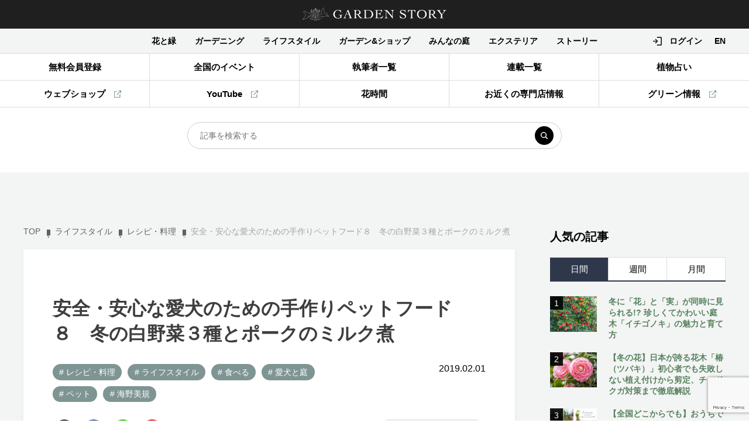

--- FILE ---
content_type: text/html; charset=UTF-8
request_url: https://gardenstory.jp/lifestyle/21582
body_size: 26943
content:
<!DOCTYPE html>
<html lang="ja">

<head prefix="og: http://ogp.me/ns# fb: http://ogp.me/ns/fb# article: http://ogp.me/ns/article#">
	<meta charset="UTF-8" />
	<meta http-equiv="X-UA-Compatible" content="IE=edge" />
	<meta name="format-detection" content="telephone=no" />
	<meta name="viewport" content="width=device-width, initiascale=1.0" />
		<script>
	var baseW = 1200;
	var ua = navigator.userAgent;
	var sp = ua.indexOf('iPhone') > -1 || (ua.indexOf('Android') > -1 && ua.indexOf('Mobile') > -1);
	var tab = !sp && (ua.indexOf('iPad') > -1 || (ua.indexOf('Macintosh') > -1 && 'ontouchend' in document) || ua.indexOf('Android') > -1);

	if (tab) {
		viewportContent = "width=" + baseW + "px, user-scalable=no";
		document.querySelector("meta[name='viewport']").setAttribute("content", viewportContent);
	}
	</script>

	<title>安全・安心な愛犬のための手作りペットフード８ 冬の白野菜３種とポークのミルク煮 | GardenStory (ガーデンストーリー)</title>

	<link rel="shortcut icon" href="https://gardenstory.jp/wp-content/themes/gardenstory/favicon.ico">
	<link rel="apple-touch-icon" href="https://gardenstory.jp/wp-content/themes/gardenstory/apple-touch-icon.png">
	<link rel="icon" type="image/png" href="https://gardenstory.jp/wp-content/themes/gardenstory/android-chrome-192x192.png">

	
		<!-- All in One SEO 4.9.2 - aioseo.com -->
	<meta name="robots" content="max-image-preview:large" />
	<meta name="author" content="3andgarden"/>
	<meta name="keywords" content="犬,ペットフード,安全,手作り" />
	<link rel="canonical" href="https://gardenstory.jp/lifestyle/21582" />
	<meta name="generator" content="All in One SEO (AIOSEO) 4.9.2" />
		<script type="application/ld+json" class="aioseo-schema">
			{"@context":"https:\/\/schema.org","@graph":[{"@type":"Article","@id":"https:\/\/gardenstory.jp\/lifestyle\/21582#article","name":"\u5b89\u5168\u30fb\u5b89\u5fc3\u306a\u611b\u72ac\u306e\u305f\u3081\u306e\u624b\u4f5c\u308a\u30da\u30c3\u30c8\u30d5\u30fc\u30c9\uff18 \u51ac\u306e\u767d\u91ce\u83dc\uff13\u7a2e\u3068\u30dd\u30fc\u30af\u306e\u30df\u30eb\u30af\u716e | GardenStory (\u30ac\u30fc\u30c7\u30f3\u30b9\u30c8\u30fc\u30ea\u30fc)","headline":"\u5b89\u5168\u30fb\u5b89\u5fc3\u306a\u611b\u72ac\u306e\u305f\u3081\u306e\u624b\u4f5c\u308a\u30da\u30c3\u30c8\u30d5\u30fc\u30c9\uff18\u3000\u51ac\u306e\u767d\u91ce\u83dc\uff13\u7a2e\u3068\u30dd\u30fc\u30af\u306e\u30df\u30eb\u30af\u716e","author":{"@id":"https:\/\/gardenstory.jp\/author\/garden#author"},"publisher":{"@id":"https:\/\/gardenstory.jp\/#organization"},"image":{"@type":"ImageObject","url":"https:\/\/gardenstory.jp\/wp-content\/uploads\/2019\/01\/215d4784d4c8b1a0e1e1a76283bf0362.jpg","width":1280,"height":853,"caption":"\u624b\u4f5c\u308a\u30da\u30c3\u30c8\u30d5\u30fc\u30c9"},"datePublished":"2019-02-01T18:00:05+09:00","dateModified":"2023-03-30T11:50:46+09:00","inLanguage":"ja","mainEntityOfPage":{"@id":"https:\/\/gardenstory.jp\/lifestyle\/21582#webpage"},"isPartOf":{"@id":"https:\/\/gardenstory.jp\/lifestyle\/21582#webpage"},"articleSection":"\u30ec\u30b7\u30d4\u30fb\u6599\u7406, \u30e9\u30a4\u30d5\u30b9\u30bf\u30a4\u30eb, \u98df\u3079\u308b, \u611b\u72ac\u3068\u5ead, \u30da\u30c3\u30c8, \u6d77\u91ce\u7f8e\u898f, \u6d77\u91ce\u7f8e\u898f, \u30da\u30c3\u30c8\u3068\u5ead"},{"@type":"BreadcrumbList","@id":"https:\/\/gardenstory.jp\/lifestyle\/21582#breadcrumblist","itemListElement":[{"@type":"ListItem","@id":"https:\/\/gardenstory.jp#listItem","position":1,"name":"Home","item":"https:\/\/gardenstory.jp","nextItem":{"@type":"ListItem","@id":"https:\/\/gardenstory.jp#listItem","name":"\u8a18\u4e8b"}},{"@type":"ListItem","@id":"https:\/\/gardenstory.jp#listItem","position":2,"name":"\u8a18\u4e8b","item":"https:\/\/gardenstory.jp","nextItem":{"@type":"ListItem","@id":"https:\/\/gardenstory.jp\/category\/lifestyle#listItem","name":"\u30e9\u30a4\u30d5\u30b9\u30bf\u30a4\u30eb"},"previousItem":{"@type":"ListItem","@id":"https:\/\/gardenstory.jp#listItem","name":"Home"}},{"@type":"ListItem","@id":"https:\/\/gardenstory.jp\/category\/lifestyle#listItem","position":3,"name":"\u30e9\u30a4\u30d5\u30b9\u30bf\u30a4\u30eb","item":"https:\/\/gardenstory.jp\/category\/lifestyle","nextItem":{"@type":"ListItem","@id":"https:\/\/gardenstory.jp\/category\/lifestyle\/recipe#listItem","name":"\u30ec\u30b7\u30d4\u30fb\u6599\u7406"},"previousItem":{"@type":"ListItem","@id":"https:\/\/gardenstory.jp#listItem","name":"\u8a18\u4e8b"}},{"@type":"ListItem","@id":"https:\/\/gardenstory.jp\/category\/lifestyle\/recipe#listItem","position":4,"name":"\u30ec\u30b7\u30d4\u30fb\u6599\u7406","item":"https:\/\/gardenstory.jp\/category\/lifestyle\/recipe","nextItem":{"@type":"ListItem","@id":"https:\/\/gardenstory.jp\/lifestyle\/21582#listItem","name":"\u5b89\u5168\u30fb\u5b89\u5fc3\u306a\u611b\u72ac\u306e\u305f\u3081\u306e\u624b\u4f5c\u308a\u30da\u30c3\u30c8\u30d5\u30fc\u30c9\uff18\u3000\u51ac\u306e\u767d\u91ce\u83dc\uff13\u7a2e\u3068\u30dd\u30fc\u30af\u306e\u30df\u30eb\u30af\u716e"},"previousItem":{"@type":"ListItem","@id":"https:\/\/gardenstory.jp\/category\/lifestyle#listItem","name":"\u30e9\u30a4\u30d5\u30b9\u30bf\u30a4\u30eb"}},{"@type":"ListItem","@id":"https:\/\/gardenstory.jp\/lifestyle\/21582#listItem","position":5,"name":"\u5b89\u5168\u30fb\u5b89\u5fc3\u306a\u611b\u72ac\u306e\u305f\u3081\u306e\u624b\u4f5c\u308a\u30da\u30c3\u30c8\u30d5\u30fc\u30c9\uff18\u3000\u51ac\u306e\u767d\u91ce\u83dc\uff13\u7a2e\u3068\u30dd\u30fc\u30af\u306e\u30df\u30eb\u30af\u716e","previousItem":{"@type":"ListItem","@id":"https:\/\/gardenstory.jp\/category\/lifestyle\/recipe#listItem","name":"\u30ec\u30b7\u30d4\u30fb\u6599\u7406"}}]},{"@type":"Organization","@id":"https:\/\/gardenstory.jp\/#organization","name":"GardenStory (\u30ac\u30fc\u30c7\u30f3\u30b9\u30c8\u30fc\u30ea\u30fc)","description":"\u5fc3\u3068\u304d\u3081\u304f\u5e78\u305b\u306a\u4eba\u751f\u306f\u82b1\u30fb\u7dd1\u30fb\u5ead\u306b\u3042\u308b","url":"https:\/\/gardenstory.jp\/","logo":{"@type":"ImageObject","url":"https:\/\/gardenstory.jp\/wp-content\/uploads\/2020\/03\/7e7cd4becc197be5d00c0e14fed112d6.jpg","@id":"https:\/\/gardenstory.jp\/lifestyle\/21582\/#organizationLogo","width":715,"height":677,"caption":"logo"},"image":{"@id":"https:\/\/gardenstory.jp\/lifestyle\/21582\/#organizationLogo"}},{"@type":"Person","@id":"https:\/\/gardenstory.jp\/author\/garden#author","url":"https:\/\/gardenstory.jp\/author\/garden","name":"3andgarden","image":{"@type":"ImageObject","@id":"https:\/\/gardenstory.jp\/lifestyle\/21582#authorImage","url":"https:\/\/gardenstory.jp\/wp-content\/plugins\/ultimate-member\/assets\/img\/default_avatar.jpg","width":96,"height":96,"caption":"3andgarden"}},{"@type":"WebPage","@id":"https:\/\/gardenstory.jp\/lifestyle\/21582#webpage","url":"https:\/\/gardenstory.jp\/lifestyle\/21582","name":"\u5b89\u5168\u30fb\u5b89\u5fc3\u306a\u611b\u72ac\u306e\u305f\u3081\u306e\u624b\u4f5c\u308a\u30da\u30c3\u30c8\u30d5\u30fc\u30c9\uff18 \u51ac\u306e\u767d\u91ce\u83dc\uff13\u7a2e\u3068\u30dd\u30fc\u30af\u306e\u30df\u30eb\u30af\u716e | GardenStory (\u30ac\u30fc\u30c7\u30f3\u30b9\u30c8\u30fc\u30ea\u30fc)","inLanguage":"ja","isPartOf":{"@id":"https:\/\/gardenstory.jp\/#website"},"breadcrumb":{"@id":"https:\/\/gardenstory.jp\/lifestyle\/21582#breadcrumblist"},"author":{"@id":"https:\/\/gardenstory.jp\/author\/garden#author"},"creator":{"@id":"https:\/\/gardenstory.jp\/author\/garden#author"},"image":{"@type":"ImageObject","url":"https:\/\/gardenstory.jp\/wp-content\/uploads\/2019\/01\/215d4784d4c8b1a0e1e1a76283bf0362.jpg","@id":"https:\/\/gardenstory.jp\/lifestyle\/21582\/#mainImage","width":1280,"height":853,"caption":"\u624b\u4f5c\u308a\u30da\u30c3\u30c8\u30d5\u30fc\u30c9"},"primaryImageOfPage":{"@id":"https:\/\/gardenstory.jp\/lifestyle\/21582#mainImage"},"datePublished":"2019-02-01T18:00:05+09:00","dateModified":"2023-03-30T11:50:46+09:00"},{"@type":"WebSite","@id":"https:\/\/gardenstory.jp\/#website","url":"https:\/\/gardenstory.jp\/","name":"GardenStory (\u30ac\u30fc\u30c7\u30f3\u30b9\u30c8\u30fc\u30ea\u30fc)","description":"\u5fc3\u3068\u304d\u3081\u304f\u5e78\u305b\u306a\u4eba\u751f\u306f\u82b1\u30fb\u7dd1\u30fb\u5ead\u306b\u3042\u308b","inLanguage":"ja","publisher":{"@id":"https:\/\/gardenstory.jp\/#organization"}}]}
		</script>
		<!-- All in One SEO -->

<script type='application/javascript'  id='pys-version-script'>console.log('PixelYourSite Free version 11.1.5.2');</script>
<script type="text/javascript" id="wpp-js" src="https://gardenstory.jp/wp-content/plugins/wordpress-popular-posts/assets/js/wpp.min.js?ver=7.3.6" data-sampling="1" data-sampling-rate="100" data-api-url="https://gardenstory.jp/wp-json/wordpress-popular-posts" data-post-id="21582" data-token="b7e1c319fe" data-lang="0" data-debug="0"></script>
<style id='wp-img-auto-sizes-contain-inline-css' type='text/css'>
img:is([sizes=auto i],[sizes^="auto," i]){contain-intrinsic-size:3000px 1500px}
/*# sourceURL=wp-img-auto-sizes-contain-inline-css */
</style>
<style id='wp-block-library-inline-css' type='text/css'>
:root{--wp-block-synced-color:#7a00df;--wp-block-synced-color--rgb:122,0,223;--wp-bound-block-color:var(--wp-block-synced-color);--wp-editor-canvas-background:#ddd;--wp-admin-theme-color:#007cba;--wp-admin-theme-color--rgb:0,124,186;--wp-admin-theme-color-darker-10:#006ba1;--wp-admin-theme-color-darker-10--rgb:0,107,160.5;--wp-admin-theme-color-darker-20:#005a87;--wp-admin-theme-color-darker-20--rgb:0,90,135;--wp-admin-border-width-focus:2px}@media (min-resolution:192dpi){:root{--wp-admin-border-width-focus:1.5px}}.wp-element-button{cursor:pointer}:root .has-very-light-gray-background-color{background-color:#eee}:root .has-very-dark-gray-background-color{background-color:#313131}:root .has-very-light-gray-color{color:#eee}:root .has-very-dark-gray-color{color:#313131}:root .has-vivid-green-cyan-to-vivid-cyan-blue-gradient-background{background:linear-gradient(135deg,#00d084,#0693e3)}:root .has-purple-crush-gradient-background{background:linear-gradient(135deg,#34e2e4,#4721fb 50%,#ab1dfe)}:root .has-hazy-dawn-gradient-background{background:linear-gradient(135deg,#faaca8,#dad0ec)}:root .has-subdued-olive-gradient-background{background:linear-gradient(135deg,#fafae1,#67a671)}:root .has-atomic-cream-gradient-background{background:linear-gradient(135deg,#fdd79a,#004a59)}:root .has-nightshade-gradient-background{background:linear-gradient(135deg,#330968,#31cdcf)}:root .has-midnight-gradient-background{background:linear-gradient(135deg,#020381,#2874fc)}:root{--wp--preset--font-size--normal:16px;--wp--preset--font-size--huge:42px}.has-regular-font-size{font-size:1em}.has-larger-font-size{font-size:2.625em}.has-normal-font-size{font-size:var(--wp--preset--font-size--normal)}.has-huge-font-size{font-size:var(--wp--preset--font-size--huge)}.has-text-align-center{text-align:center}.has-text-align-left{text-align:left}.has-text-align-right{text-align:right}.has-fit-text{white-space:nowrap!important}#end-resizable-editor-section{display:none}.aligncenter{clear:both}.items-justified-left{justify-content:flex-start}.items-justified-center{justify-content:center}.items-justified-right{justify-content:flex-end}.items-justified-space-between{justify-content:space-between}.screen-reader-text{border:0;clip-path:inset(50%);height:1px;margin:-1px;overflow:hidden;padding:0;position:absolute;width:1px;word-wrap:normal!important}.screen-reader-text:focus{background-color:#ddd;clip-path:none;color:#444;display:block;font-size:1em;height:auto;left:5px;line-height:normal;padding:15px 23px 14px;text-decoration:none;top:5px;width:auto;z-index:100000}html :where(.has-border-color){border-style:solid}html :where([style*=border-top-color]){border-top-style:solid}html :where([style*=border-right-color]){border-right-style:solid}html :where([style*=border-bottom-color]){border-bottom-style:solid}html :where([style*=border-left-color]){border-left-style:solid}html :where([style*=border-width]){border-style:solid}html :where([style*=border-top-width]){border-top-style:solid}html :where([style*=border-right-width]){border-right-style:solid}html :where([style*=border-bottom-width]){border-bottom-style:solid}html :where([style*=border-left-width]){border-left-style:solid}html :where(img[class*=wp-image-]){height:auto;max-width:100%}:where(figure){margin:0 0 1em}html :where(.is-position-sticky){--wp-admin--admin-bar--position-offset:var(--wp-admin--admin-bar--height,0px)}@media screen and (max-width:600px){html :where(.is-position-sticky){--wp-admin--admin-bar--position-offset:0px}}

/*# sourceURL=wp-block-library-inline-css */
</style><style id='global-styles-inline-css' type='text/css'>
:root{--wp--preset--aspect-ratio--square: 1;--wp--preset--aspect-ratio--4-3: 4/3;--wp--preset--aspect-ratio--3-4: 3/4;--wp--preset--aspect-ratio--3-2: 3/2;--wp--preset--aspect-ratio--2-3: 2/3;--wp--preset--aspect-ratio--16-9: 16/9;--wp--preset--aspect-ratio--9-16: 9/16;--wp--preset--color--black: #000000;--wp--preset--color--cyan-bluish-gray: #abb8c3;--wp--preset--color--white: #ffffff;--wp--preset--color--pale-pink: #f78da7;--wp--preset--color--vivid-red: #cf2e2e;--wp--preset--color--luminous-vivid-orange: #ff6900;--wp--preset--color--luminous-vivid-amber: #fcb900;--wp--preset--color--light-green-cyan: #7bdcb5;--wp--preset--color--vivid-green-cyan: #00d084;--wp--preset--color--pale-cyan-blue: #8ed1fc;--wp--preset--color--vivid-cyan-blue: #0693e3;--wp--preset--color--vivid-purple: #9b51e0;--wp--preset--gradient--vivid-cyan-blue-to-vivid-purple: linear-gradient(135deg,rgb(6,147,227) 0%,rgb(155,81,224) 100%);--wp--preset--gradient--light-green-cyan-to-vivid-green-cyan: linear-gradient(135deg,rgb(122,220,180) 0%,rgb(0,208,130) 100%);--wp--preset--gradient--luminous-vivid-amber-to-luminous-vivid-orange: linear-gradient(135deg,rgb(252,185,0) 0%,rgb(255,105,0) 100%);--wp--preset--gradient--luminous-vivid-orange-to-vivid-red: linear-gradient(135deg,rgb(255,105,0) 0%,rgb(207,46,46) 100%);--wp--preset--gradient--very-light-gray-to-cyan-bluish-gray: linear-gradient(135deg,rgb(238,238,238) 0%,rgb(169,184,195) 100%);--wp--preset--gradient--cool-to-warm-spectrum: linear-gradient(135deg,rgb(74,234,220) 0%,rgb(151,120,209) 20%,rgb(207,42,186) 40%,rgb(238,44,130) 60%,rgb(251,105,98) 80%,rgb(254,248,76) 100%);--wp--preset--gradient--blush-light-purple: linear-gradient(135deg,rgb(255,206,236) 0%,rgb(152,150,240) 100%);--wp--preset--gradient--blush-bordeaux: linear-gradient(135deg,rgb(254,205,165) 0%,rgb(254,45,45) 50%,rgb(107,0,62) 100%);--wp--preset--gradient--luminous-dusk: linear-gradient(135deg,rgb(255,203,112) 0%,rgb(199,81,192) 50%,rgb(65,88,208) 100%);--wp--preset--gradient--pale-ocean: linear-gradient(135deg,rgb(255,245,203) 0%,rgb(182,227,212) 50%,rgb(51,167,181) 100%);--wp--preset--gradient--electric-grass: linear-gradient(135deg,rgb(202,248,128) 0%,rgb(113,206,126) 100%);--wp--preset--gradient--midnight: linear-gradient(135deg,rgb(2,3,129) 0%,rgb(40,116,252) 100%);--wp--preset--font-size--small: 13px;--wp--preset--font-size--medium: 20px;--wp--preset--font-size--large: 36px;--wp--preset--font-size--x-large: 42px;--wp--preset--spacing--20: 0.44rem;--wp--preset--spacing--30: 0.67rem;--wp--preset--spacing--40: 1rem;--wp--preset--spacing--50: 1.5rem;--wp--preset--spacing--60: 2.25rem;--wp--preset--spacing--70: 3.38rem;--wp--preset--spacing--80: 5.06rem;--wp--preset--shadow--natural: 6px 6px 9px rgba(0, 0, 0, 0.2);--wp--preset--shadow--deep: 12px 12px 50px rgba(0, 0, 0, 0.4);--wp--preset--shadow--sharp: 6px 6px 0px rgba(0, 0, 0, 0.2);--wp--preset--shadow--outlined: 6px 6px 0px -3px rgb(255, 255, 255), 6px 6px rgb(0, 0, 0);--wp--preset--shadow--crisp: 6px 6px 0px rgb(0, 0, 0);}:where(.is-layout-flex){gap: 0.5em;}:where(.is-layout-grid){gap: 0.5em;}body .is-layout-flex{display: flex;}.is-layout-flex{flex-wrap: wrap;align-items: center;}.is-layout-flex > :is(*, div){margin: 0;}body .is-layout-grid{display: grid;}.is-layout-grid > :is(*, div){margin: 0;}:where(.wp-block-columns.is-layout-flex){gap: 2em;}:where(.wp-block-columns.is-layout-grid){gap: 2em;}:where(.wp-block-post-template.is-layout-flex){gap: 1.25em;}:where(.wp-block-post-template.is-layout-grid){gap: 1.25em;}.has-black-color{color: var(--wp--preset--color--black) !important;}.has-cyan-bluish-gray-color{color: var(--wp--preset--color--cyan-bluish-gray) !important;}.has-white-color{color: var(--wp--preset--color--white) !important;}.has-pale-pink-color{color: var(--wp--preset--color--pale-pink) !important;}.has-vivid-red-color{color: var(--wp--preset--color--vivid-red) !important;}.has-luminous-vivid-orange-color{color: var(--wp--preset--color--luminous-vivid-orange) !important;}.has-luminous-vivid-amber-color{color: var(--wp--preset--color--luminous-vivid-amber) !important;}.has-light-green-cyan-color{color: var(--wp--preset--color--light-green-cyan) !important;}.has-vivid-green-cyan-color{color: var(--wp--preset--color--vivid-green-cyan) !important;}.has-pale-cyan-blue-color{color: var(--wp--preset--color--pale-cyan-blue) !important;}.has-vivid-cyan-blue-color{color: var(--wp--preset--color--vivid-cyan-blue) !important;}.has-vivid-purple-color{color: var(--wp--preset--color--vivid-purple) !important;}.has-black-background-color{background-color: var(--wp--preset--color--black) !important;}.has-cyan-bluish-gray-background-color{background-color: var(--wp--preset--color--cyan-bluish-gray) !important;}.has-white-background-color{background-color: var(--wp--preset--color--white) !important;}.has-pale-pink-background-color{background-color: var(--wp--preset--color--pale-pink) !important;}.has-vivid-red-background-color{background-color: var(--wp--preset--color--vivid-red) !important;}.has-luminous-vivid-orange-background-color{background-color: var(--wp--preset--color--luminous-vivid-orange) !important;}.has-luminous-vivid-amber-background-color{background-color: var(--wp--preset--color--luminous-vivid-amber) !important;}.has-light-green-cyan-background-color{background-color: var(--wp--preset--color--light-green-cyan) !important;}.has-vivid-green-cyan-background-color{background-color: var(--wp--preset--color--vivid-green-cyan) !important;}.has-pale-cyan-blue-background-color{background-color: var(--wp--preset--color--pale-cyan-blue) !important;}.has-vivid-cyan-blue-background-color{background-color: var(--wp--preset--color--vivid-cyan-blue) !important;}.has-vivid-purple-background-color{background-color: var(--wp--preset--color--vivid-purple) !important;}.has-black-border-color{border-color: var(--wp--preset--color--black) !important;}.has-cyan-bluish-gray-border-color{border-color: var(--wp--preset--color--cyan-bluish-gray) !important;}.has-white-border-color{border-color: var(--wp--preset--color--white) !important;}.has-pale-pink-border-color{border-color: var(--wp--preset--color--pale-pink) !important;}.has-vivid-red-border-color{border-color: var(--wp--preset--color--vivid-red) !important;}.has-luminous-vivid-orange-border-color{border-color: var(--wp--preset--color--luminous-vivid-orange) !important;}.has-luminous-vivid-amber-border-color{border-color: var(--wp--preset--color--luminous-vivid-amber) !important;}.has-light-green-cyan-border-color{border-color: var(--wp--preset--color--light-green-cyan) !important;}.has-vivid-green-cyan-border-color{border-color: var(--wp--preset--color--vivid-green-cyan) !important;}.has-pale-cyan-blue-border-color{border-color: var(--wp--preset--color--pale-cyan-blue) !important;}.has-vivid-cyan-blue-border-color{border-color: var(--wp--preset--color--vivid-cyan-blue) !important;}.has-vivid-purple-border-color{border-color: var(--wp--preset--color--vivid-purple) !important;}.has-vivid-cyan-blue-to-vivid-purple-gradient-background{background: var(--wp--preset--gradient--vivid-cyan-blue-to-vivid-purple) !important;}.has-light-green-cyan-to-vivid-green-cyan-gradient-background{background: var(--wp--preset--gradient--light-green-cyan-to-vivid-green-cyan) !important;}.has-luminous-vivid-amber-to-luminous-vivid-orange-gradient-background{background: var(--wp--preset--gradient--luminous-vivid-amber-to-luminous-vivid-orange) !important;}.has-luminous-vivid-orange-to-vivid-red-gradient-background{background: var(--wp--preset--gradient--luminous-vivid-orange-to-vivid-red) !important;}.has-very-light-gray-to-cyan-bluish-gray-gradient-background{background: var(--wp--preset--gradient--very-light-gray-to-cyan-bluish-gray) !important;}.has-cool-to-warm-spectrum-gradient-background{background: var(--wp--preset--gradient--cool-to-warm-spectrum) !important;}.has-blush-light-purple-gradient-background{background: var(--wp--preset--gradient--blush-light-purple) !important;}.has-blush-bordeaux-gradient-background{background: var(--wp--preset--gradient--blush-bordeaux) !important;}.has-luminous-dusk-gradient-background{background: var(--wp--preset--gradient--luminous-dusk) !important;}.has-pale-ocean-gradient-background{background: var(--wp--preset--gradient--pale-ocean) !important;}.has-electric-grass-gradient-background{background: var(--wp--preset--gradient--electric-grass) !important;}.has-midnight-gradient-background{background: var(--wp--preset--gradient--midnight) !important;}.has-small-font-size{font-size: var(--wp--preset--font-size--small) !important;}.has-medium-font-size{font-size: var(--wp--preset--font-size--medium) !important;}.has-large-font-size{font-size: var(--wp--preset--font-size--large) !important;}.has-x-large-font-size{font-size: var(--wp--preset--font-size--x-large) !important;}
/*# sourceURL=global-styles-inline-css */
</style>

<style id='classic-theme-styles-inline-css' type='text/css'>
/*! This file is auto-generated */
.wp-block-button__link{color:#fff;background-color:#32373c;border-radius:9999px;box-shadow:none;text-decoration:none;padding:calc(.667em + 2px) calc(1.333em + 2px);font-size:1.125em}.wp-block-file__button{background:#32373c;color:#fff;text-decoration:none}
/*# sourceURL=/wp-includes/css/classic-themes.min.css */
</style>
<link rel='stylesheet' id='contact-form-7-css' href='https://gardenstory.jp/wp-content/plugins/contact-form-7/includes/css/styles.css?ver=6.1.4' type='text/css' media='all' />
<link rel='stylesheet' id='ez-toc-css' href='https://gardenstory.jp/wp-content/plugins/easy-table-of-contents/assets/css/screen.min.css?ver=2.0.80' type='text/css' media='all' />
<style id='ez-toc-inline-css' type='text/css'>
div#ez-toc-container .ez-toc-title {font-size: 120%;}div#ez-toc-container .ez-toc-title {font-weight: 500;}div#ez-toc-container ul li , div#ez-toc-container ul li a {font-size: 95%;}div#ez-toc-container ul li , div#ez-toc-container ul li a {font-weight: 500;}div#ez-toc-container nav ul ul li {font-size: 90%;}.ez-toc-box-title {font-weight: bold; margin-bottom: 10px; text-align: center; text-transform: uppercase; letter-spacing: 1px; color: #666; padding-bottom: 5px;position:absolute;top:-4%;left:5%;background-color: inherit;transition: top 0.3s ease;}.ez-toc-box-title.toc-closed {top:-25%;}
.ez-toc-container-direction {direction: ltr;}.ez-toc-counter ul{counter-reset: item ;}.ez-toc-counter nav ul li a::before {content: counters(item, '.', decimal) '. ';display: inline-block;counter-increment: item;flex-grow: 0;flex-shrink: 0;margin-right: .2em; float: left; }.ez-toc-widget-direction {direction: ltr;}.ez-toc-widget-container ul{counter-reset: item ;}.ez-toc-widget-container nav ul li a::before {content: counters(item, '.', decimal) '. ';display: inline-block;counter-increment: item;flex-grow: 0;flex-shrink: 0;margin-right: .2em; float: left; }
/*# sourceURL=ez-toc-inline-css */
</style>
<link rel='stylesheet' id='simple-favorites-css' href='https://gardenstory.jp/wp-content/plugins/favorites/assets/css/favorites.css?ver=2.3.6' type='text/css' media='all' />
<link rel='stylesheet' id='um_modal-css' href='https://gardenstory.jp/wp-content/plugins/ultimate-member/assets/css/um-modal.min.css?ver=2.10.6' type='text/css' media='all' />
<link rel='stylesheet' id='um_ui-css' href='https://gardenstory.jp/wp-content/plugins/ultimate-member/assets/libs/jquery-ui/jquery-ui.min.css?ver=1.13.2' type='text/css' media='all' />
<link rel='stylesheet' id='um_tipsy-css' href='https://gardenstory.jp/wp-content/plugins/ultimate-member/assets/libs/tipsy/tipsy.min.css?ver=1.0.0a' type='text/css' media='all' />
<link rel='stylesheet' id='um_raty-css' href='https://gardenstory.jp/wp-content/plugins/ultimate-member/assets/libs/raty/um-raty.min.css?ver=2.6.0' type='text/css' media='all' />
<link rel='stylesheet' id='select2-css' href='https://gardenstory.jp/wp-content/plugins/ultimate-member/assets/libs/select2/select2.min.css?ver=4.0.13' type='text/css' media='all' />
<link rel='stylesheet' id='um_fileupload-css' href='https://gardenstory.jp/wp-content/plugins/ultimate-member/assets/css/um-fileupload.min.css?ver=2.10.6' type='text/css' media='all' />
<link rel='stylesheet' id='um_confirm-css' href='https://gardenstory.jp/wp-content/plugins/ultimate-member/assets/libs/um-confirm/um-confirm.min.css?ver=1.0' type='text/css' media='all' />
<link rel='stylesheet' id='um_datetime-css' href='https://gardenstory.jp/wp-content/plugins/ultimate-member/assets/libs/pickadate/default.min.css?ver=3.6.2' type='text/css' media='all' />
<link rel='stylesheet' id='um_datetime_date-css' href='https://gardenstory.jp/wp-content/plugins/ultimate-member/assets/libs/pickadate/default.date.min.css?ver=3.6.2' type='text/css' media='all' />
<link rel='stylesheet' id='um_datetime_time-css' href='https://gardenstory.jp/wp-content/plugins/ultimate-member/assets/libs/pickadate/default.time.min.css?ver=3.6.2' type='text/css' media='all' />
<link rel='stylesheet' id='um_fonticons_ii-css' href='https://gardenstory.jp/wp-content/plugins/ultimate-member/assets/libs/legacy/fonticons/fonticons-ii.min.css?ver=2.10.6' type='text/css' media='all' />
<link rel='stylesheet' id='um_fonticons_fa-css' href='https://gardenstory.jp/wp-content/plugins/ultimate-member/assets/libs/legacy/fonticons/fonticons-fa.min.css?ver=2.10.6' type='text/css' media='all' />
<link rel='stylesheet' id='um_fontawesome-css' href='https://gardenstory.jp/wp-content/plugins/ultimate-member/assets/css/um-fontawesome.min.css?ver=6.5.2' type='text/css' media='all' />
<link rel='stylesheet' id='um_common-css' href='https://gardenstory.jp/wp-content/plugins/ultimate-member/assets/css/common.min.css?ver=2.10.6' type='text/css' media='all' />
<link rel='stylesheet' id='um_responsive-css' href='https://gardenstory.jp/wp-content/plugins/ultimate-member/assets/css/um-responsive.min.css?ver=2.10.6' type='text/css' media='all' />
<link rel='stylesheet' id='um_styles-css' href='https://gardenstory.jp/wp-content/plugins/ultimate-member/assets/css/um-styles.min.css?ver=2.10.6' type='text/css' media='all' />
<link rel='stylesheet' id='um_crop-css' href='https://gardenstory.jp/wp-content/plugins/ultimate-member/assets/libs/cropper/cropper.min.css?ver=1.6.1' type='text/css' media='all' />
<link rel='stylesheet' id='um_profile-css' href='https://gardenstory.jp/wp-content/plugins/ultimate-member/assets/css/um-profile.min.css?ver=2.10.6' type='text/css' media='all' />
<link rel='stylesheet' id='um_account-css' href='https://gardenstory.jp/wp-content/plugins/ultimate-member/assets/css/um-account.min.css?ver=2.10.6' type='text/css' media='all' />
<link rel='stylesheet' id='um_misc-css' href='https://gardenstory.jp/wp-content/plugins/ultimate-member/assets/css/um-misc.min.css?ver=2.10.6' type='text/css' media='all' />
<link rel='stylesheet' id='um_default_css-css' href='https://gardenstory.jp/wp-content/plugins/ultimate-member/assets/css/um-old-default.min.css?ver=2.10.6' type='text/css' media='all' />
<meta name="facebook-domain-verification" content="zis8jh0oi2h9prjut3t9cwjxvd2fdf" />        <style type="text/css" id="pf-main-css">
            
				@media screen {
					.printfriendly {
						z-index: 1000; position: relative
					}
					.printfriendly a, .printfriendly a:link, .printfriendly a:visited, .printfriendly a:hover, .printfriendly a:active {
						font-weight: 600;
						cursor: pointer;
						text-decoration: none;
						border: none;
						-webkit-box-shadow: none;
						-moz-box-shadow: none;
						box-shadow: none;
						outline:none;
						font-size: 14px !important;
						color: #3AAA11 !important;
					}
					.printfriendly.pf-alignleft {
						float: left;
					}
					.printfriendly.pf-alignright {
						float: right;
					}
					.printfriendly.pf-aligncenter {
						justify-content: center;
						display: flex; align-items: center;
					}
				}

				.pf-button-img {
					border: none;
					-webkit-box-shadow: none;
					-moz-box-shadow: none;
					box-shadow: none;
					padding: 0;
					margin: 0;
					display: inline;
					vertical-align: middle;
				}

				img.pf-button-img + .pf-button-text {
					margin-left: 6px;
				}

				@media print {
					.printfriendly {
						display: none;
					}
				}
				        </style>

            
        <style type="text/css" id="pf-excerpt-styles">
          .pf-button.pf-button-excerpt {
              display: none;
           }
        </style>

                        <style id="wpp-loading-animation-styles">@-webkit-keyframes bgslide{from{background-position-x:0}to{background-position-x:-200%}}@keyframes bgslide{from{background-position-x:0}to{background-position-x:-200%}}.wpp-widget-block-placeholder,.wpp-shortcode-placeholder{margin:0 auto;width:60px;height:3px;background:#dd3737;background:linear-gradient(90deg,#dd3737 0%,#571313 10%,#dd3737 100%);background-size:200% auto;border-radius:3px;-webkit-animation:bgslide 1s infinite linear;animation:bgslide 1s infinite linear}</style>
            <meta property="og:title" content="安全・安心な愛犬のための手作りペットフード８　冬の白野菜３種とポークのミルク煮" />
<meta property="og:description" content="ハーバルセラピストの資格を持ち、ペットのための自然療法も学ぶ海野美規さん。愛犬のために、旬を取り入れたペットフードを手づくりしています。ヒトのごはんの材料を少し取り分けて、味つけを変えるだけなので、と" />
<meta property="og:type" content="article" />
<meta property="og:url" content="https://gardenstory.jp/lifestyle/21582" />
<meta property="og:image" content="https://gardenstory.jp/wp-content/uploads/2019/01/215d4784d4c8b1a0e1e1a76283bf0362.jpg" />
<meta property="og:site_name" content="GardenStory (ガーデンストーリー)" />
<meta name="twitter:card" content="summary_large_image" />
<meta name="twitter:site" content="@gardenstory_jp" />
<meta property="og:locale" content="ja_JP" />
<style>.removed_link, a.removed_link {
	text-decoration: line-through;
}</style><link rel="icon" href="https://gardenstory.jp/wp-content/uploads/2020/04/eb6307644eab5a7f6f64e783b9d774d1-32x32.png" sizes="32x32" />
<link rel="icon" href="https://gardenstory.jp/wp-content/uploads/2020/04/eb6307644eab5a7f6f64e783b9d774d1-192x192.png" sizes="192x192" />
<link rel="apple-touch-icon" href="https://gardenstory.jp/wp-content/uploads/2020/04/eb6307644eab5a7f6f64e783b9d774d1-180x180.png" />
<meta name="msapplication-TileImage" content="https://gardenstory.jp/wp-content/uploads/2020/04/eb6307644eab5a7f6f64e783b9d774d1-270x270.png" />

	<link rel="stylesheet" type="text/css" href="https://gardenstory.jp/wp-content/themes/gardenstory/css/common.css?20260121125203" />
	<link rel="stylesheet" type="text/css" href="https://gardenstory.jp/wp-content/themes/gardenstory/css/common_add.css?20260121125203" />

		<link rel="stylesheet" type="text/css" href="https://gardenstory.jp/wp-content/themes/gardenstory/css/pageModule.css?20260121125203" />
	
		<link rel="stylesheet" type="text/css" href="https://gardenstory.jp/wp-content/themes/gardenstory/css/under.css?20260121125203" />
									<link rel="stylesheet" type="text/css" href="https://gardenstory.jp/wp-content/themes/gardenstory/css/single.css?20260121125203" />
	<link rel="stylesheet" type="text/css" href="https://gardenstory.jp/wp-content/themes/gardenstory/css/single_add.css?20260121125203" />
			
	<script>
		let ajaxUrl = 'https://gardenstory.jp/wp-admin/admin-ajax.php';
	</script>







	<!-- 既存 -->
<!-- <script>(function(w,d,s,l,i){w[l]=w[l]||[];w[l].push({'gtm.start':
new Date().getTime(),event:'gtm.js'});var f=d.getElementsByTagName(s)[0],
j=d.createElement(s),dl=l!='dataLayer'?'&l='+l:'';j.async=true;j.src=
'https://www.googletagmanager.com/gtm.js?id='+i+dl;f.parentNode.insertBefore(j,f);
})(window,document,'script','dataLayer','GTM-P32SKGT');</script> -->

<!-- 追加 2022/08 -->
<!-- Google Tag Manager -->
<script>(function(w,d,s,l,i){w[l]=w[l]||[];w[l].push({'gtm.start':
new Date().getTime(),event:'gtm.js'});var f=d.getElementsByTagName(s)[0],
j=d.createElement(s),dl=l!='dataLayer'?'&l='+l:'';j.async=true;j.src=
'https://www.googletagmanager.com/gtm.js?id='+i+dl;f.parentNode.insertBefore(j,f);
})(window,document,'script','dataLayer','GTM-ML6TXB7');</script>
<!-- End Google Tag Manager -->


	<script async src="//pagead2.googlesyndication.com/pagead/js/adsbygoogle.js"></script>
	<script>
(adsbygoogle = window.adsbygoogle || []).push({
google_ad_client: "ca-pub-4160430471433934",
enable_page_level_ads: true
});
</script>	<script async="" src="https://securepubads.g.doubleclick.net/tag/js/gpt.js"></script>
	<script>
	var googletag = googletag || {};
	googletag.cmd = googletag.cmd || [];
	</script>



		<!-- 既存 -->
	<script>
		googletag.cmd.push(function() {
			googletag.defineSlot('/21647809143/gardenstory-header', [728, 90], 'div-gpt-ad-1508237444758-0').addService(googletag.pubads());
			googletag.defineSlot('/21647809143/gardenstory-sidebar-large', [300, 600], 'div-gpt-ad-1508237579108-0').addService(googletag.pubads());
			googletag.defineSlot('/21647809143/gardenstory-sidebar-medium', [300, 250], 'div-gpt-ad-1508237765523-0').addService(googletag.pubads());
			googletag.pubads().enableSingleRequest();
			googletag.enableServices();
		});
	</script>
	

	
			<!-- 2022 -->
		<script type="application/javascript" src="//anymind360.com/js/6637/ats.js"></script>
	<script async src="https://securepubads.g.doubleclick.net/tag/js/gpt.js"></script>
	<script>
		window.googletag = window.googletag || {cmd: []};
		googletag.cmd.push(function() {
			googletag.defineSlot('/83555300,21647809143/3andgarden/gardenstory/JP_3g_pc_all_billboard', [[970, 250],[1, 1], [728, 90], 'fluid', [970, 90]], 'JP_3g_pc_all_billboard').addService(googletag.pubads());
			googletag.defineSlot('/83555300,21647809143/3andgarden/gardenstory/JP_3g_pc_all_right_1st', [[300, 250],'fluid', [1, 1], [336, 280],[300,600]], 'JP_3g_pc_all_right_1st').addService(googletag.pubads());
			googletag.defineSlot('/83555300,21647809143/3andgarden/gardenstory/JP_3g_pc_all_right_2nd', [[300, 250],[336, 280], 'fluid', [300, 600], [1, 1]], 'JP_3g_pc_all_right_2nd').addService(googletag.pubads());
			googletag.defineSlot('/83555300,21647809143/3andgarden/gardenstory/JP_3g_pc_all_right_3rd', [[336, 280],'fluid', [300, 250], [1, 1]], 'JP_3g_pc_all_right_3rd').addService(googletag.pubads());
			googletag.pubads().enableSingleRequest();
			googletag.pubads().collapseEmptyDivs();
			googletag.enableServices();
			});
	</script>
	
	

	<!-- Global site tag (gtag.js) - Google AdWords: 828783239 -->
	<script async src="https://www.googletagmanager.com/gtag/js?id=AW-828783239"></script>
	<script>
		window.dataLayer = window.dataLayer || [];
		function gtag(){dataLayer.push(arguments);}
		gtag('js', new Date());

		gtag('config', 'AW-828783239');
		gtag('config', 'AW-736237300');  //コンバージョンID
		gtag('config', 'AW-736237300');  //GSクラブ コンバージョン
	</script>
	<!-- Event snippet for PV conversion page -->
	<script>
		gtag('event', 'conversion', {'send_to': 'AW-736237300/3UiDCLrcxaUBEPStiN8C'});
	</script>


	<script type="text/javascript">
	piAId = '784483';
	piCId = '1068';
	piHostname = 'pi.pardot.com';

	(function() {
		function async_load(){
				var s = document.createElement('script'); s.type = 'text/javascript';
						s.src = ('https:' == document.location.protocol ? 'https://pi' : 'http://cdn') + '.pardot.com/pd.js';
								var c = document.getElementsByTagName('script')[0]; c.parentNode.insertBefore(s, c);
									}
										if(window.attachEvent) { window.attachEvent('onload', async_load); }
											else { window.addEventListener('load', async_load, false); }
											})();
	</script>


	<script type="text/javascript">
		window._taboola = window._taboola || [];
		_taboola.push({article:'auto'});
		!function (e, f, u, i) {
			if (!document.getElementById(i)){
				e.async = 1;
				e.src = u;
				e.id = i;
				f.parentNode.insertBefore(e, f);
			}
		}(document.createElement('script'),
		document.getElementsByTagName('script')[0],
		'//cdn.taboola.com/libtrc/fourm-gardenstory/loader.js',
		'tb_loader_script');
		if(window.performance && typeof window.performance.mark == 'function')
			{window.performance.mark('tbl_ic');}
	</script>




</head>

<body class="wp-singular post-template-default single single-post postid-21582 single-format-standard wp-theme-gardenstory" >

<div class="for_top_box"><a href="#header">トップへ戻る</a></div>


	<div id="wrap">
		<div id="wrapInner">
			<header id="header" class="header">

				<div id="header__logo">
					<div id="header__logoImg"><a href="https://gardenstory.jp"><img
						src="https://gardenstory.jp/wp-content/themes/gardenstory/images/logo/logo_header_white.svg" alt="GARDEN STORY"
						loading="lazy" /></a>
					</div><!-- header__logoImg -->
					<div id="header__login" class="pcH tabH">
											<a href="https://gardenstory.jp/login/">ログイン</a>
										</div><!-- nav__headLoginBtn -->
					<a href="https://gardenstory.jp/en/" class="enLink pcH tabH">EN</a>
				</div><!-- eader__logo -->

				<nav id="header__categoryNav">
					<div class="header__categoryNavInner inner">
						<div class="nav__headCate">
							<ul class="nav__headCateList">
								<li class="nav__headCateItem"><a href="https://gardenstory.jp/category/plants/">花と緑</a></li>
								<li class="nav__headCateItem"><a href="https://gardenstory.jp/category/gardening/">ガーデニング</a></li>
								<li class="nav__headCateItem"><a href="https://gardenstory.jp/category/lifestyle/">ライフスタイル</a></li>
								<li class="nav__headCateItem"><a href="https://gardenstory.jp/category/gardens-shops/">ガーデン&amp;ショップ</a></li>
								<li class="nav__headCateItem"><a href="https://gardenstory.jp/category/readersgardens/">みんなの庭</a></li>
								<li class="nav__headCateItem"><a href="https://gardenstory.jp/category/exterior/">エクステリア</a></li>
								<li class="nav__headCateItem"><a href="https://gardenstory.jp/category/stories/">ストーリー</a></li>
							</ul><!-- nav__headCateList -->

							
							<div class="nav__headLoginBtn spH">
															<a href="https://gardenstory.jp/login/">ログイン</a>
														</div><!-- nav__headLoginBtn -->

							<a href="https://gardenstory.jp/en/" class="enLink spH">EN</a>

							<div class="nav__headSlideIcon pcH tabH">
								<div class="nav__headSlideIconImg"><img src="https://gardenstory.jp/wp-content/themes/gardenstory/images/icon/icon_slide.gif" alt="" loading="lazy" width="56" height="56" /></div><!-- nav__headSlideIconImg -->
							</div><!-- nav__headSlideIcon -->
							
						</div><!-- nav__headCate -->
					</div><!-- header__categoryNavInner -->
				</nav><!-- header__categoryNav -->

								<nav id="header__menuNav">
					<div class="nav__headMenu">
						<ul class="nav__headMenuList">
														<li class="nav__headMenuItem"><a href="/events-news/106749"
									 ><span>無料会員登録</span></a></li>
														<li class="nav__headMenuItem"><a href="/events/"
									 ><span>全国のイベント</span></a></li>
														<li class="nav__headMenuItem"><a href="/writer/"
									 ><span>執筆者一覧</span></a></li>
														<li class="nav__headMenuItem"><a href="/series/"
									 ><span>連載一覧</span></a></li>
														<li class="nav__headMenuItem"><a href="/botanical-fortune/"
									 ><span>植物占い</span></a></li>
														<li class="nav__headMenuItem nav__headMenuItem--blank"><a href="https://www.gardenstory.shop/"
									  target="_blank" rel="noopener noreferrer"><span>ウェブショップ</span></a></li>
														<li class="nav__headMenuItem nav__headMenuItem--blank"><a href="https://www.youtube.com/channel/UC_41eoQBgxYrYFlqCPJsJxA/featured"
									  target="_blank" rel="noopener noreferrer"><span>YouTube</span></a></li>
														<li class="nav__headMenuItem"><a href="/tag/hanajikan"
									 ><span>花時間</span></a></li>
														<li class="nav__headMenuItem"><a href="/link/102925"
									 ><span>お近くの専門店情報</span></a></li>
														<li class="nav__headMenuItem nav__headMenuItem--blank"><a href="https://green-information.jp"
									  target="_blank" rel="noopener noreferrer"><span>グリーン情報</span></a></li>
													</ul><!-- nav__headMenuList -->
					</div><!-- nav__headMenu -->
				</nav><!-- header__menuNav -->
				
			</header>



			<div id="headSearch">
				<div class="searchBoxWrap">
					<div class="searchBox">
						<form role="search" method="get" class="form-search" action="https://gardenstory.jp/">
	<div class="searchFormArea">
		<div class="searchFormAreaInput"><input type="text" value="" name="s" id="s" placeholder="記事を検索する" /></div>
		<div class="searchFormAreaBtn"><input type="submit" value="" /></div>
	</div>
</form>
<script>
	document.addEventListener('submit', function(event) {
		var input = document.getElementById('s');
		input.value = input.value.replace(/　/g, ' ');
	});
</script>					</div><!-- searchBox -->
				</div><!-- searchBoxWrap -->

				

			</div><!-- headSearch -->




			<div id="mainWrap">
				<div id="main">

					<div id="contents" class="single">

		<div class="sectionWrap">
		
		<div class="singleBodyArea">
			<div id="sidebarColumn2Wrap">
				<div id="sidebarColumn2" class="sidebarColumn2 inner">
					<div class="sidebarColumn2_contents">

										<div class="sponsored">

<div id='div-gpt-ad-1508237444758-0' class="spH">
<script>googletag.cmd.push(function() { googletag.display('div-gpt-ad-1508237444758-0'); });</script>
</div>

</div>
										<div id="breadcrumbWrap">
<div  class="breadcrumb">
	<ul>
								<li class="breadcrumb_home">
						<a href=" https://gardenstory.jp/">TOP</a>
					</li>
								<li class="breadcrumb_catArchive_lifestyle">
						<a href=" https://gardenstory.jp/category/lifestyle">ライフスタイル</a>
					</li>
								<li class="breadcrumb_catArchive_recipe">
						<a href=" https://gardenstory.jp/category/lifestyle/recipe">レシピ・料理</a>
					</li>
								<li class="breadcrumb_single_post_21582">
						<span>安全・安心な愛犬のための手作りペットフード８　冬の白野菜３種とポークのミルク煮</span>
					</li>
					</ul>
</div>
<script type="application/ld+json">{"@context": "https://schema.org","@type": "BreadcrumbList","itemListElement": [{"@type": "ListItem","position": 1,"name": "TOP","item": "https://gardenstory.jp/"},{"@type": "ListItem","position": 2,"name": "ライフスタイル","item": "https://gardenstory.jp/category/lifestyle"},{"@type": "ListItem","position": 3,"name": "レシピ・料理","item": "https://gardenstory.jp/category/lifestyle/recipe"},{"@type": "ListItem","position": 4,"name": "安全・安心な愛犬のための手作りペットフード８　冬の白野菜３種とポークのミルク煮","item": "https://gardenstory.jp/lifestyle/21582"}]}</script></div>
						<div class="contentsSectionWrap">

							<section id="singleMain" class="section">
								<div class="sectionInner">
									<div class="singleInfo">
										<div class="singleTitleArea">
											<h1 class="singleTitle">安全・安心な愛犬のための手作りペットフード８　冬の白野菜３種とポークのミルク煮</h1>
										</div>


																				<div class="singleTag">
											<div class="cloudListWrap">
												<ul class="cloudList tag labelColor_baseColor">
																																							<li>
																												<a href="https://gardenstory.jp/category/lifestyle/recipe"># レシピ・料理</a>
																											</li>
																																							<li>
																												<a href="https://gardenstory.jp/category/lifestyle"># ライフスタイル</a>
																											</li>
													

													

																																							<li>
																												<a href="https://gardenstory.jp/tag/%e9%a3%9f%e3%81%b9%e3%82%8b"># 食べる</a>
																											</li>
																																							<li>
																												<a href="https://gardenstory.jp/tag/%e6%84%9b%e7%8a%ac%e3%81%a8%e5%ba%ad"># 愛犬と庭</a>
																											</li>
																																							<li>
																												<a href="https://gardenstory.jp/tag/%e3%83%9a%e3%83%83%e3%83%88"># ペット</a>
																											</li>
																																							<li>
																												<a href="https://gardenstory.jp/tag/%e6%b5%b7%e9%87%8e%e7%be%8e%e8%a6%8f"># 海野美規</a>
																											</li>
													
																									</ul>
											</div>
											<div class="date">2019.02.01</div><!-- date -->
										</div>
										
										
										<div class="shareAndFavoriteWrap">
											<div class="snsShare size-s">
	<div class="snsShareList">
		<a href="https://twitter.com/share?url=https%3A%2F%2Fgardenstory.jp%2Flifestyle%2F21582&text=%E5%AE%89%E5%85%A8%E3%83%BB%E5%AE%89%E5%BF%83%E3%81%AA%E6%84%9B%E7%8A%AC%E3%81%AE%E3%81%9F%E3%82%81%E3%81%AE%E6%89%8B%E4%BD%9C%E3%82%8A%E3%83%9A%E3%83%83%E3%83%88%E3%83%95%E3%83%BC%E3%83%89%EF%BC%98%E3%80%80%E5%86%AC%E3%81%AE%E7%99%BD%E9%87%8E%E8%8F%9C%EF%BC%93%E7%A8%AE%E3%81%A8%E3%83%9D%E3%83%BC%E3%82%AF%E3%81%AE%E3%83%9F%E3%83%AB%E3%82%AF%E7%85%AE" rel="nofollow"
			target="_blank" class="twitter hoverOpacity"><img
				src="https://gardenstory.jp/wp-content/themes/gardenstory/images/icon/icon_twitter.svg" alt="" loading="lazy" /></a>
		<a href="http://www.facebook.com/share.php?u=https%3A%2F%2Fgardenstory.jp%2Flifestyle%2F21582" rel="nofollow" target="_blank"
			class="facebook hoverOpacity"><img src="https://gardenstory.jp/wp-content/themes/gardenstory/images/icon/icon_facebook.svg"
				alt="" /></a>
		<a href="https://social-plugins.line.me/lineit/share?url=https%3A%2F%2Fgardenstory.jp%2Flifestyle%2F21582" rel="nofollow" target="_blank"
			class="line hoverOpacity"><img src="https://gardenstory.jp/wp-content/themes/gardenstory/images/icon/icon_line.svg"
				alt="" /></a>
			<a href="https://www.pinterest.jp/pin/create/button/?media=&url=https%3A%2F%2Fgardenstory.jp%2Flifestyle%2F21582&media=https%3A%2F%2Fgardenstory.jp%2Fwp-content%2Fuploads%2F2019%2F01%2F215d4784d4c8b1a0e1e1a76283bf0362-1280x820.jpg" rel="nofollow" target="_blank"
		class="line hoverOpacity"><img src="https://gardenstory.jp/wp-content/themes/gardenstory/images/icon/icon_pinterest.svg"
			alt="" /></a>
	</div>
	<div class="print_button">
		<div class="printfriendly pf-button  pf-alignleft">
                    <a href="#" rel="nofollow" onclick="window.print(); return false;" title="Printer Friendly, PDF & Email">
                    <img class="pf-button-img" src="https://cdn.printfriendly.com/buttons/printfriendly-button.png" alt="Print Friendly, PDF & Email" style="width: 112px;height: 24px;"  />
                    </a>
                </div>	</div>
		<div class="favBtn">
		<a class="simplefavorite-button-nonmember" href="https://gardenstory.jp/login/"><span>お気に入りに追加</span></a>
	</div><!-- favBtn -->
	</div>
										</div><!-- shareAndFavoriteWrap -->

																				<div class="seriesNameWrap">
																						
											<a href="https://gardenstory.jp/series/pet-garden" class="seriesName">ペットと庭</a><!-- seriesName -->
																					</div><!-- seriesNameWrap -->
										
																				<div class="singleKv">
											<div class="img">
											<img src="https://gardenstory.jp/wp-content/uploads/2019/01/215d4784d4c8b1a0e1e1a76283bf0362.jpg" alt="安全・安心な愛犬のための手作りペットフード８　冬の白野菜３種とポークのミルク煮" width="1280" height="853" loading="lazy" />
											</div>
																					</div>
																			</div><!-- singleInfo -->

																		<div class="singleBody customBlockText singleArticleMain">
										<p>ハーバルセラピストの資格を持ち、ペットのための自然療法も学ぶ海野美規さん。愛犬のために、旬を取り入れたペットフードを手づくりしています。ヒトのごはんの材料を少し取り分けて、味つけを変えるだけなので、とても簡単。今回は、冬の白い野菜とポークのミルク煮をご紹介。愛犬もヒトも幸せになる一品です。</p>
<div class="printfriendly pf-button pf-button-excerpt pf-alignleft">
                    <a href="#" rel="nofollow" onclick="window.print(); return false;" title="Printer Friendly, PDF & Email">
                    <img decoding="async" class="pf-button-img" src="https://cdn.printfriendly.com/buttons/printfriendly-button.png" alt="Print Friendly, PDF & Email" style="width: 112px;height: 24px;"  />
                    </a>
                </div>										<div class="pf-content"><div id="ez-toc-container" class="ez-toc-v2_0_80 counter-hierarchy ez-toc-counter ez-toc-white ez-toc-container-direction">
<p class="ez-toc-title" style="cursor:inherit">目次</p>
<label for="ez-toc-cssicon-toggle-item-6970cbf3dc754" class="ez-toc-cssicon-toggle-label"><span class=""><span class="eztoc-hide" style="display:none;">Toggle</span><span class="ez-toc-icon-toggle-span"><svg style="fill: #999;color:#999" xmlns="http://www.w3.org/2000/svg" class="list-377408" width="20px" height="20px" viewBox="0 0 24 24" fill="none"><path d="M6 6H4v2h2V6zm14 0H8v2h12V6zM4 11h2v2H4v-2zm16 0H8v2h12v-2zM4 16h2v2H4v-2zm16 0H8v2h12v-2z" fill="currentColor"></path></svg><svg style="fill: #999;color:#999" class="arrow-unsorted-368013" xmlns="http://www.w3.org/2000/svg" width="10px" height="10px" viewBox="0 0 24 24" version="1.2" baseProfile="tiny"><path d="M18.2 9.3l-6.2-6.3-6.2 6.3c-.2.2-.3.4-.3.7s.1.5.3.7c.2.2.4.3.7.3h11c.3 0 .5-.1.7-.3.2-.2.3-.5.3-.7s-.1-.5-.3-.7zM5.8 14.7l6.2 6.3 6.2-6.3c.2-.2.3-.5.3-.7s-.1-.5-.3-.7c-.2-.2-.4-.3-.7-.3h-11c-.3 0-.5.1-.7.3-.2.2-.3.5-.3.7s.1.5.3.7z"/></svg></span></span></label><input type="checkbox"  id="ez-toc-cssicon-toggle-item-6970cbf3dc754"  aria-label="Toggle" /><nav><ul class='ez-toc-list ez-toc-list-level-1 ' ><li class='ez-toc-page-1 ez-toc-heading-level-2'><a class="ez-toc-link ez-toc-heading-1" href="#%E5%86%AC%E3%81%AE%E7%99%BD%E9%87%8E%E8%8F%9C%EF%BC%93%E7%A8%AE%E3%81%A8%E3%83%9D%E3%83%BC%E3%82%AF%E3%81%AE%E3%83%9F%E3%83%AB%E3%82%AF%E7%85%AE" >冬の白野菜３種とポークのミルク煮</a></li><li class='ez-toc-page-1 ez-toc-heading-level-2'><a class="ez-toc-link ez-toc-heading-2" href="#%E9%A4%8A%E7%94%9F%E4%B8%89%E5%AE%9D%E3%81%A8%E3%81%84%E3%82%8F%E3%82%8C%E3%82%8B%E7%99%BD%E8%8F%9C" >養生三宝といわれる白菜</a></li><li class='ez-toc-page-1 ez-toc-heading-level-2'><a class="ez-toc-link ez-toc-heading-3" href="#%E4%BB%8A%E4%BA%BA%E6%B0%97%E3%81%AE%E3%82%AB%E3%83%AA%E3%83%95%E3%83%A9%E3%83%AF%E3%83%BC" >今人気のカリフラワー</a></li><li class='ez-toc-page-1 ez-toc-heading-level-2'><a class="ez-toc-link ez-toc-heading-4" href="#%E5%AE%B6%E5%BA%AD%E8%8F%9C%E5%9C%92%E3%81%A7%E3%82%82%E3%81%A7%E3%81%8D%E3%82%8B%E5%B0%8F%E3%81%8B%E3%81%B6" >家庭菜園でもできる小かぶ</a></li></ul></nav></div>
<h2><span class="ez-toc-section" id="%E5%86%AC%E3%81%AE%E7%99%BD%E9%87%8E%E8%8F%9C%EF%BC%93%E7%A8%AE%E3%81%A8%E3%83%9D%E3%83%BC%E3%82%AF%E3%81%AE%E3%83%9F%E3%83%AB%E3%82%AF%E7%85%AE"></span>冬の白野菜３種とポークのミルク煮<span class="ez-toc-section-end"></span></h2>
<p>今が旬の冬野菜。白菜、小かぶ、カリフラワー、どれも冬に美味しい野菜です。カリフラワーは、今欧米でも日本でも、低カロリー・低糖質の食材として大注目されていますね。旬の野菜とヘルシーな豚もも肉をミルク煮にしました。体もポカポカ温まります。</p>
<h3>＜材料＞（２回分）</h3>
<figure><img fetchpriority="high" decoding="async" class="alignnone size-full wp-image-21587" src="https://gardenstory.jp/wp-content/uploads/2019/01/3ea93f04ef7d0e9e535584277ebf8a3b.jpg" alt="ミルク煮材料" width="1280" height="854" /></figure>
<ul>
<li>小かぶ　３個</li>
<li>カリフラワー　３～４房</li>
<li>白菜　２～３枚</li>
<li>豚もも肉　100g</li>
<li>ヤギミルク　150ml</li>
</ul>
<p>豚肉の代わりに鶏肉でもいいですね。また、ヤギミルクではなく豆乳にしても大丈夫です。ミルクの量は、野菜から出てきた水分にもよりますので、様子を見て加えてください。</p>
<h3>＜作り方＞</h3>
<figure><img decoding="async" class="alignnone size-full wp-image-21588" src="https://gardenstory.jp/wp-content/uploads/2019/01/c09e97c2890c2b849fd524cfc1a23910.jpg" alt="ヤギミルク" width="1280" height="853" /></figure>
<ol>
<li>小かぶは皮をむいて縦半分にカットし、カリフラワーは小房に分ける。白菜はざく切りにする。</li>
<li>野菜と豚もも肉を鍋に入れる。</li>
<li>大さじ２杯程度の水を入れ、ふたをして火にかける（野菜から水分が出るので、水は少量にする）。</li>
<li>肉に火が通り野菜がしんなりしたら、ヤギミルクを入れる。</li>
<li>弱火でコトコト煮る。</li>
<li>でき上がったら、ボウルに柔らかくなった野菜とミルクのスープもたっぷり入れる。</li>
<li>豚もも肉は、手で小さく割いて、野菜はスプーンなどでつぶして与える。</li>
</ol>
<figure><img decoding="async" class="alignnone size-full wp-image-21589" src="https://gardenstory.jp/wp-content/uploads/2019/01/c218d350af074df1df979710ff94703d.jpg" alt="手づくりペットフード" width="1280" height="854" /></figure>
<h2><span class="ez-toc-section" id="%E9%A4%8A%E7%94%9F%E4%B8%89%E5%AE%9D%E3%81%A8%E3%81%84%E3%82%8F%E3%82%8C%E3%82%8B%E7%99%BD%E8%8F%9C"></span>養生三宝といわれる白菜<span class="ez-toc-section-end"></span></h2>
<p>白菜は、大根、豆腐に並び、冬の健康維持に欠かせない食材として「養生三宝」といわれています。胃腸を整え、消化を促進して便通を良くする働きがあります。そして、低カロリーでビタミンCや食物繊維を豊富に含むので、風邪予防になるのだとか。なるほど、それで冬には欠かせない食材ということなのですね。白菜は味にクセがないので、犬も食べやすいようです。</p>
<h2><span class="ez-toc-section" id="%E4%BB%8A%E4%BA%BA%E6%B0%97%E3%81%AE%E3%82%AB%E3%83%AA%E3%83%95%E3%83%A9%E3%83%AF%E3%83%BC"></span>今人気のカリフラワー<span class="ez-toc-section-end"></span></h2>
<figure><img loading="lazy" decoding="async" class="alignnone size-full wp-image-21590" src="https://gardenstory.jp/wp-content/uploads/2019/01/ec902010dcc7a478917fb8f577841db5.jpg" alt="カリフラワー" width="1280" height="854" /></figure>
<p>カリフラワーは、ビタミンCを豊富に含み、食欲不振や胃もたれに有効です。</p>
<p>そして、低カロリー・低糖質ということで、カリフラワーライスが大人気ですね。ニュースで初めてこの話題を耳にした時は、とても驚きました。なんでもアメリカでは、生のカリフラワーを細かくして冷凍にしたものが販売されているというではありませんか（現在では、日本のメーカーからも発売されています）。</p>
<p>私もカリフラワーは好きですが、ごはん代わりにというのはちょっと…と思いました（お茶碗に山盛りの冷たいカリフラワーライスを想像してしまったので）。でも、ドリアやリゾットなどの料理の白米の代わりに使ったり、カレー風味の料理など、炒めたり焼いたりアレンジして使うということでした。それならば、美味しいかもしれないと納得しました。</p>
<p>カリフラワーは、じっくり火を通すとホクホク柔らかくなって、ブロッコリーより消化が良さそうかなと感じます。というのも、我が家の柴犬あんが子犬の頃、野菜の消化が少し苦手のようで、晩のごはんが原因で翌日に調子を崩すことがありました。野菜を消化できなかったのかな、脂が強すぎたのかなとあれこれ考え、それ以来、野菜は柔らかくする、細かくする、脂は落とすようにする、などに注意しています。ただ火を通しすぎると、せっかくの栄養が流失してしまったり破壊されてしまう野菜もあるので、蒸したり、スープごと与えるなど、調理時間や方法を工夫しています。一緒に煮込む時の肉は、脂が少なめの豚もも肉や、鶏肉だったら胸肉やササミにすると良いようです。</p>
<h2><span class="ez-toc-section" id="%E5%AE%B6%E5%BA%AD%E8%8F%9C%E5%9C%92%E3%81%A7%E3%82%82%E3%81%A7%E3%81%8D%E3%82%8B%E5%B0%8F%E3%81%8B%E3%81%B6"></span>家庭菜園でもできる小かぶ<span class="ez-toc-section-end"></span></h2>
<figure><img loading="lazy" decoding="async" class="alignnone size-full wp-image-21583" src="https://gardenstory.jp/wp-content/uploads/2019/01/1af93b39ae3bd69b97ff5f03064df522.jpg" alt="家庭菜園で育てたカブ" width="1280" height="854" /></figure>
<p>去年の11月下旬ごろタネ播きをして、順調に育ってきました。小かぶは、比較的栽培しやすい野菜とのことで、失敗なくできました。まだ少し小さめですが、中でも大きそうなものを収穫してみました。つる～んと白くまんまるで、上々の出来栄えです。</p>
<p>かぶは春の七草の一つである「すずな」です。七草粥には欠かせません。消化酵素のアミラーゼを含み、繊維は柔らかく、消化の良い野菜の代表です。我が家では、あんのごはんにもよく使います。</p>
<figure><img loading="lazy" decoding="async" class="alignnone size-full wp-image-21584" src="https://gardenstory.jp/wp-content/uploads/2019/01/6eaa835b9f7313d9604098f6b5f9dbe9.jpg" alt="家庭菜園のカブ" width="1280" height="854" /></figure>
<p>お鍋一つで簡単にできます。ぜひお試しください～！</p>
<p>＊今回の野菜はアブラナ科です。甲状腺に問題のある犬は、これらの野菜の摂りすぎに注意してください。</p>
<p style="background-color: #56805d;"><span style="color: #ffffff;">併せて読みたい</span></p>
<p>・<a href="https://gardenstory.jp/10128">愛犬のための手づくりごはん２・ヘルシーぽかぽか「鶏団子鍋」</a><br />
・<a href="https://gardenstory.jp/6452">愛犬も人もリラックスできるローズマリー・クッションのつくり方</a><br />
・<a href="https://gardenstory.jp/19004">ペットのいる庭ではご注意を！ 誤食に気をつけたい植物の参考書</a></p>
<h3>Credit</h3>
<p><strong>写真＆文／海野美規（Unno Miki）</strong><strong><br />
</strong>フラワー＆フォトスタイリスト。ハーバルセラピスト。愛犬あんとの暮らしを通じて、動物のための自然療法を学ぶ。パリで『エコール・フランセーズ・ドゥ・デコラシオン・フローラル』に入門、ディプロムを取得。『アトリエ・サンク』の山本由美氏、『From Nature』の神田隆氏に師事。『草月流』師範。フランス、ハンガリー、シンガポールでの暮らしを経て、現在日本でパリスタイル・フラワーアレンジメントの教室『Petit Salon MILOU（プチ・サロン・ミロウ）』を主宰。<br />
<a href="http://www.annegarden.jp">http://www.annegarden.jp</a></p>
<p>参考：<br />
『ホリスティックケア・カウンセラー養成講座テキスト』<br />
『薬膳・漢方　食材＆食べ合わせ手帖』西東社</p>
<div class="printfriendly pf-button pf-button-content pf-alignleft">
                    <a href="#" rel="nofollow" onclick="window.print(); return false;" title="Printer Friendly, PDF & Email">
                    <img decoding="async" class="pf-button-img" src="https://cdn.printfriendly.com/buttons/printfriendly-button.png" alt="Print Friendly, PDF & Email" style="width: 112px;height: 24px;"  />
                    </a>
                </div></div>									</div>
																		
									<div class="articleFooter">

									







<div class="singleCommonBannerArea">
	<div class="singleCommonBannerList">
				<div class="singleCommonBannerItem">
			<a href="https://gardenstory.jp/lifestyle/117104"  target="_blank" rel="noopener noreferrer" class="hoverOpacity">
								<img src="https://gardenstory.jp/wp-content/uploads/2025/11/初登場大判カレンダー_横長バナーno2.jpg" alt="" loading="lazy" />
							</a>
		</div><!-- singleCommonBannerItem -->
				<div class="singleCommonBannerItem">
			<a href="https://gardenstory.jp/tag/gs書籍"  target="_blank" rel="noopener noreferrer" class="hoverOpacity">
								<img src="https://gardenstory.jp/wp-content/uploads/2025/08/書籍2冊_0829.jpg" alt="" loading="lazy" />
							</a>
		</div><!-- singleCommonBannerItem -->
				<div class="singleCommonBannerItem">
			<a href="https://gardenstory.jp/n8h7"  target="_blank" rel="noopener noreferrer" class="hoverOpacity">
								<img src="https://gardenstory.jp/wp-content/uploads/2024/10/リンク集1000133バナー.jpg" alt="" loading="lazy" />
							</a>
		</div><!-- singleCommonBannerItem -->
			</div><!-- singleCommonBannerList -->
</div><!-- singleCommonBannerArea -->

										<div class="shareAndFavoriteWrap">
											<p class="shareAndFavoriteTitle">記事をシェアする</p>
											<div class="snsShare size-s">
	<div class="snsShareList">
		<a href="https://twitter.com/share?url=https%3A%2F%2Fgardenstory.jp%2Flifestyle%2F21582&text=%E5%AE%89%E5%85%A8%E3%83%BB%E5%AE%89%E5%BF%83%E3%81%AA%E6%84%9B%E7%8A%AC%E3%81%AE%E3%81%9F%E3%82%81%E3%81%AE%E6%89%8B%E4%BD%9C%E3%82%8A%E3%83%9A%E3%83%83%E3%83%88%E3%83%95%E3%83%BC%E3%83%89%EF%BC%98%E3%80%80%E5%86%AC%E3%81%AE%E7%99%BD%E9%87%8E%E8%8F%9C%EF%BC%93%E7%A8%AE%E3%81%A8%E3%83%9D%E3%83%BC%E3%82%AF%E3%81%AE%E3%83%9F%E3%83%AB%E3%82%AF%E7%85%AE" rel="nofollow"
			target="_blank" class="twitter hoverOpacity"><img
				src="https://gardenstory.jp/wp-content/themes/gardenstory/images/icon/icon_twitter.svg" alt="" loading="lazy" /></a>
		<a href="http://www.facebook.com/share.php?u=https%3A%2F%2Fgardenstory.jp%2Flifestyle%2F21582" rel="nofollow" target="_blank"
			class="facebook hoverOpacity"><img src="https://gardenstory.jp/wp-content/themes/gardenstory/images/icon/icon_facebook.svg"
				alt="" /></a>
		<a href="https://social-plugins.line.me/lineit/share?url=https%3A%2F%2Fgardenstory.jp%2Flifestyle%2F21582" rel="nofollow" target="_blank"
			class="line hoverOpacity"><img src="https://gardenstory.jp/wp-content/themes/gardenstory/images/icon/icon_line.svg"
				alt="" /></a>
			<a href="https://www.pinterest.jp/pin/create/button/?media=&url=https%3A%2F%2Fgardenstory.jp%2Flifestyle%2F21582&media=https%3A%2F%2Fgardenstory.jp%2Fwp-content%2Fuploads%2F2019%2F01%2F215d4784d4c8b1a0e1e1a76283bf0362-1280x820.jpg" rel="nofollow" target="_blank"
		class="line hoverOpacity"><img src="https://gardenstory.jp/wp-content/themes/gardenstory/images/icon/icon_pinterest.svg"
			alt="" /></a>
	</div>
	<div class="print_button">
		<div class="printfriendly pf-button  pf-alignleft">
                    <a href="#" rel="nofollow" onclick="window.print(); return false;" title="Printer Friendly, PDF & Email">
                    <img class="pf-button-img" src="https://cdn.printfriendly.com/buttons/printfriendly-button.png" alt="Print Friendly, PDF & Email" style="width: 112px;height: 24px;"  />
                    </a>
                </div>	</div>
		<div class="favBtn">
		<a class="simplefavorite-button-nonmember" href="https://gardenstory.jp/login/"><span>お気に入りに追加</span></a>
	</div><!-- favBtn -->
	</div>
										</div><!-- shareAndFavoriteWrap -->

										<div class="fb-tw-follow-wrap">
											<p class="fb-tw-follow-title">公式SNSをフォローすると<br class="pcH tabH">最新情報が届きます！</p>
											<div class="fb-tw-follow">
												<div class="tw-follow">
													<a href="https://twitter.com/gardenstory_jp" class="twitter-follow-button" data-show-count="false" data-lang="ja" data-show-screen-name="false" data-dnt="true" target="_blank" rel="noopener noreferrer"><img src="https://gardenstory.jp/wp-content/themes/gardenstory/images/btn/btn_twitter_follow_pc.svg" alt="Twitter フォローする" loading="lazy" width="240" height="48" class="spH" /><img src="https://gardenstory.jp/wp-content/themes/gardenstory/images/btn/btn_twitter_follow_sp.svg" alt="Twitter フォローする" loading="lazy" width="173" height="48" class="pcH tabH" /></a>
												</div>
												<div class="facebook-like">
													<a href="https://www.facebook.com/gardenstory.jp" class="facebook-follow-button" target="_blank" rel="noopener noreferrer">
														<img src="https://gardenstory.jp/wp-content/themes/gardenstory/images/btn/btn_facebook_follow_pc.svg" alt="facebook フォローする" loading="lazy" width="240" height="48" class="spH" /><img src="https://gardenstory.jp/wp-content/themes/gardenstory/images/btn/btn_facebook_follow_sp.svg" alt="facebook フォローする" loading="lazy" width="172" height="48" class="pcH tabH" />
													</a>
												</div>
												<div class="insta-follow">
													<a href="https://www.instagram.com/gardenstory.jp/" class="twitter-follow-button" data-show-count="false" data-lang="ja" data-show-screen-name="false" data-dnt="true" target="_blank" rel="noopener noreferrer"><img src="https://gardenstory.jp/wp-content/themes/gardenstory/images/btn/btn_insta_follow_pc.png" alt="Instagram フォローする" loading="lazy" width="240" height="48" class="spH" /><img src="https://gardenstory.jp/wp-content/themes/gardenstory/images/btn/btn_insta_follow_sp.png" alt="Instagram フォローする" loading="lazy" width="173" height="48" class="pcH tabH" /></a>
												</div>
												<!-- <div class="print_button">
													<div class="printfriendly pf-button  pf-alignleft">
                    <a href="#" rel="nofollow" onclick="window.print(); return false;" title="Printer Friendly, PDF & Email">
                    <img class="pf-button-img" src="https://cdn.printfriendly.com/buttons/printfriendly-button.png" alt="Print Friendly, PDF & Email" style="width: 112px;height: 24px;"  />
                    </a>
                </div>												</div> -->
											</div>
										</div>


									</div>
								</div><!-- sectionInner -->

														<div class="aoyamaProductContentWrap">
								<div class="contentInner">
																		<div class="titleWrap">
										<h3 class="title">おすすめアイテム</h3>
									</div>
																		<div class="contentWrap">
										<div class="image">
											<img src="https://gardenstory.jp/wp-content/uploads/2026/01/84650400_.jpg" alt="壁掛け時計&温度計（GARDEN STORY Series）" width="720" height="720">
										</div>
										<div class="productInfoWrap">
											<div class="titleWrap">
												<h4 class="title">壁掛け時計&温度計（GARDEN STORY Series）</h4>
											</div>
																						<div class="textWrap">
												<p class="text">優雅な曲線とリリーモチーフで飾られた、デコラティブな壁掛け時計＆温度計。片面は時刻を読みやすいステーションクロック、もう片面は植物の管理に役立つ温度計になっています。アンティークな外観は、フェンスや壁のデザインポイントとなるアイテムとしても。</p>
											</div>
																						<div class="btnWrap">
												<a href="https://gardenstory.jp/c9n6" target="_blank" rel="noopener" class="btn hoverOpacity">商品の詳細はこちら<span class="icon blank"></span></a>
											</div>
										</div>
									</div>
								</div>
							</div><!-- aoyamaProductContentWrap -->
													</section><!-- section -->

												<section id="recommend" class="section">
							<div class="sectionInner">
								<div class="sectionTitleArea">
									<div class="sectionTitle">
										<h3 class="sectionTitle__bold">編集部おすすめ記事</h3><!-- sectionTitle__bold -->
									</div><!-- sectionTitle -->
								</div><!-- sectionTitleArea -->
								<div class="sectionDetailArea">
									<ul class="column3List spColumn2 tabColumn2">
																				<li class="column3List__item">
											<a href="https://gardenstory.jp/exterior/3185" class="pageLink_photoAndTitle">
												<div class="photo"><img src="https://gardenstory.jp/wp-content/uploads/2020/02/2-birdfeeder.jpg" alt="バードフィーダーを庭に置いて野鳥観察！ 野鳥の好物とは？" loading="lazy" /></div>
												<!-- photo -->
																								<p class="title">
												<span class="text">バードフィーダーを庭に置いて野鳥観察！ 野鳥の好物とは？</span>												</p><!-- title -->
																							</a>
										</li><!-- column3List__item -->
																				<li class="column3List__item">
											<a href="https://gardenstory.jp/plants/123975" class="pageLink_photoAndTitle">
												<div class="photo"><img src="https://gardenstory.jp/wp-content/uploads/2026/01/1-indoor-green.jpg" alt="【開運ガーデニング】運気アップ！ 置くだけで幸運を引き寄せる⁉︎ インドアグリーン5選" loading="lazy" /></div>
												<!-- photo -->
																								<p class="title">
												<span class="text">【開運ガーデニング】運気アップ！ 置くだけで幸運を引き寄せる⁉︎ インドアグリーン5選</span>												</p><!-- title -->
																							</a>
										</li><!-- column3List__item -->
																				<li class="column3List__item">
											<a href="https://gardenstory.jp/lifestyle/117104" class="pageLink_photoAndTitle">
												<div class="photo"><img src="https://gardenstory.jp/wp-content/uploads/2025/07/2-calendar.jpg" alt="【花咲く庭のインスピレーション】『ガーデンストーリー』2026年版壁掛けカレンダーで「心ときめく1年」を始めよう！" loading="lazy" /></div>
												<!-- photo -->
																								<p class="title">
												<span class="text">【花咲く庭のインスピレーション】『ガーデンストーリー』2026年版壁掛けカレンダーで「心ときめく1年」を…</span>												</p><!-- title -->
																							</a>
										</li><!-- column3List__item -->
																				<li class="column3List__item">
											<a href="https://gardenstory.jp/lifestyle/110849" class="pageLink_photoAndTitle">
												<div class="photo"><img src="https://gardenstory.jp/wp-content/uploads/2025/01/1-waiting-for-spring.jpg" alt="春待つ暮らしを彩る花木" loading="lazy" /></div>
												<!-- photo -->
																								<p class="title">
												<span class="text">春待つ暮らしを彩る花木</span>												</p><!-- title -->
																							</a>
										</li><!-- column3List__item -->
																				<li class="column3List__item">
											<a href="https://gardenstory.jp/plants/106491" class="pageLink_photoAndTitle">
												<div class="photo"><img src="https://gardenstory.jp/wp-content/uploads/2024/10/1-Japanese-winter-cherry.jpg" alt="秋や冬に咲く冬桜とはどのような花？ 主な品種や名所もご紹介！" loading="lazy" /></div>
												<!-- photo -->
																								<p class="title">
												<span class="text">秋や冬に咲く冬桜とはどのような花？ 主な品種や名所もご紹介！</span>												</p><!-- title -->
																							</a>
										</li><!-- column3List__item -->
																				<li class="column3List__item">
											<a href="https://gardenstory.jp/gardens-shops/124233" class="pageLink_photoAndTitle">
												<div class="photo"><img src="https://gardenstory.jp/wp-content/uploads/2026/01/1-TPGAyume1S.jpg" alt="「第4回東京パークガーデンアワード夢の島公園」ガーデナー5名の“庭づくり”をレポート" loading="lazy" /></div>
												<!-- photo -->
																								<p class="title">
												<span class="text">「第4回東京パークガーデンアワード夢の島公園」ガーデナー5名の“庭づくり”をレポート</span>												</p><!-- title -->
																							</a>
										</li><!-- column3List__item -->
																			</ul><!-- column3List -->
								</div><!-- sectionDetailArea -->
							</div><!-- sectionInner -->
						</section><!-- section -->
						

						

						<section id="adsenceContents" class="section">
							<div class="sectionInner">
															<div class="adContents typePc">
								

<div id="taboola-below-article-thumbnails-desktop"></div>
<script type="text/javascript">
  window._taboola = window._taboola || [];
  _taboola.push({
    mode: 'thumbs-feed-01-c',
    container: 'taboola-below-article-thumbnails-desktop',
    placement: 'Below Article Thumbnails Desktop',
    target_type: 'mix'
  });
</script>
								</div><!-- adContents -->
														</div>
						</section>


						<section id="newPost" class="section">
							<div class="sectionInner">
								<div class="sectionTitleArea">
									<div class="sectionTitle">
										<h3 class="sectionTitle__bold">新着記事</h3><!-- sectionTitle__bold -->
									</div><!-- sectionTitle -->
								</div><!-- sectionTitleArea -->
								<div class="sectionDetailArea">
								<ul class="column1List">

																			
																				<li class="column1List__item">
											<a href="https://gardenstory.jp/gardens-shops/124233" class="pageLink_column2">
												<div class="photo"><span class="category">ガーデン＆ショップ</span><img src="https://gardenstory.jp/wp-content/uploads/2026/01/1-TPGAyume1S-768x512.jpg" alt="「第4回東京パークガーデンアワード夢の島公園」ガーデナー5名の“庭づくり”をレポート" width="768" height="512" loading="lazy" /></div><!-- photo -->
												<div class="textWrap">
													<p class="title">
													<span class="text">「第4回東京パークガーデンアワード夢の島公園」ガーデナー5名の“庭づくり”をレポート</span>													</p><!-- title -->
													<p class="text">2025年12月中旬、第4回目となる「東京パークガーデンアワード」の作庭が、夢の島公園（東京・江東区）でスタートしました。 作庭期間の5日間、書類審査で選ばれた５人の入賞者はそれぞれ独自の方法で土壌を整え、吟…</p><!-- text -->
												</div><!-- textWrap -->
											</a>
										</li>
																				
										
										


																				
																				<li class="column1List__item">
											<a href="https://gardenstory.jp/events-news/124300" class="pageLink_column2">
												<div class="photo"><span class="category">イベント・ニュース</span><img src="https://gardenstory.jp/wp-content/uploads/2026/01/13-Lesson2026-768x512.jpg" alt="【全国どこからでも】おうちで楽しむ春の小さな庭作り。毎年人気の「球根の籠森」2026年2月レッスン開催！" width="768" height="512" loading="lazy" /></div><!-- photo -->
												<div class="textWrap">
													<p class="title"><span class="text">【全国どこからでも】おうちで楽しむ春の小さな庭作り。毎年人気の「球根の籠森」2026年2月レッスン開催！</span></p><!-- title -->
													<p class="text">次々と小さな球根が花咲き、いち早く春を感じられる！ デザインが素敵！ と好評の「球根の籠森」。今年も2月15日（日）にオンラインレッスンを開催します。カゴの中で次々花開く小さな春の使者を身近に眺めてみませ…</p><!-- text -->
												</div><!-- textWrap -->
											</a>
										</li>
																				
																				<li class="column1List__item">
											<a href="https://gardenstory.jp/plants/124445" class="pageLink_column2">
												<div class="photo"><span class="category">樹木</span><img src="https://gardenstory.jp/wp-content/uploads/2026/01/1-Camellia-768x512.jpg" alt="【冬の花】日本が誇る花木「椿（ツバキ）」初心者でも失敗しない植え付けから剪定、チャドクガ対策まで徹底解説" width="768" height="512" loading="lazy" /></div><!-- photo -->
												<div class="textWrap">
													<p class="title"><span class="text">【冬の花】日本が誇る花木「椿（ツバキ）」初心者でも失敗しない植え付けから剪定、チャドクガ対策まで徹…</span></p><!-- title -->
													<p class="text">冬から春にかけての庭を華やかに彩る、日本原産の「椿（ツバキ）」。万葉の昔から愛されてきたこの花木は、丈夫で日本の気候にも合いやすく、初心者にもおすすめの植物です。しかし、美しい花を長く楽しみ樹形を保…</p><!-- text -->
												</div><!-- textWrap -->
											</a>
										</li>
																				
																			</ul><!-- column1List -->
								</div><!-- sectionDetailArea -->
							</div><!-- sectionInner -->
						</section><!-- section -->

					</div><!-- contentsSectionWrap -->

				</div><!-- sidebar2ColumnContents -->
				<div class="sidebarColumn2_sidebar">
					


<div class="sidebarItemWrap">
	<div class="sidebarItem">
		<div class="sidebarItemInner">
							<div id="bnr_pureBig" class="fullBnr spSizeM spH">
				<div id='div-gpt-ad-1508237579108-0' style='height:600px; width:300px;'>
<script>googletag.cmd.push(function() { googletag.display('div-gpt-ad-1508237579108-0'); });</script>
</div>
				</div><!-- fullBnr -->
				<div class="fullBnr spH">
				<!-- /83555300/3andgarden/gardenstory/JP_3g_pc_all_right_1st -->
<div id='JP_3g_pc_all_right_1st' style='min-width: 300px; min-height: 250px;'>
  <script>
    googletag.cmd.push(function() { googletag.display('JP_3g_pc_all_right_1st'); });
  </script>
</div>				</div><!-- fullBnr -->
				
					</div><!-- sidebarItemInner -->
	</div><!-- sidebarItem -->

	<div class="sidebarItem">
		<div class="sidebarItemInner">
			<div class="sidebarItem__titleArea">
				<div class="sectionTitle">
					<h3 class="sectionTitle__boldAndRightBorder"><span>人気の記事</span></h3><!-- sectionTitle__bold -->
				</div><!-- sectionTitle__bold -->
			</div><!-- sidebarItem__titleArea -->
			<div class="tabWrap">
				<div class="tabBtnWrap">
					<a href="javascript:void(0);" class="tabBtn active" data-tabtrg="daily">日間</a><!-- tabBtn -->
					<a href="javascript:void(0);" class="tabBtn" data-tabtrg="weekly">週間</a><!-- tabBtn -->
					<a href="javascript:void(0);" class="tabBtn" data-tabtrg="monthly">月間</a><!-- tabBtn -->
				</div><!-- tabBtnWrap -->
				<div id="daily" class="tabBox active">
					<ul class="column1List">
					<div class="ranking-list">
<li class="column1List__item"><a href="https://gardenstory.jp/plants/124367" class="pageLink_ranking"><div class="photo"><span class="rankNum">1</span><img src="https://gardenstory.jp/wp-content/uploads/2026/01/1-strawberry-tree.jpg" alt="冬に「花」と「実」が同時に見られる!? 珍しくてかわいい庭木「イチゴノキ」の魅力と育て方" width="1000" height="757" loading="lazy"></div><!-- photo --><p class="title">冬に「花」と「実」が同時に見られる!? 珍しくてかわいい庭木「イチゴノキ」の魅力と育て方</p><!-- title --></a></li><!-- column1List__item -->
<li class="column1List__item"><a href="https://gardenstory.jp/plants/124445" class="pageLink_ranking"><div class="photo"><span class="rankNum">2</span><img src="https://gardenstory.jp/wp-content/uploads/2026/01/1-Camellia.jpg" alt="【冬の花】日本が誇る花木「椿（ツバキ）」初心者でも失敗しない植え付けから剪定、チャドクガ対策まで徹底解説" width="1000" height="751" loading="lazy"></div><!-- photo --><p class="title">【冬の花】日本が誇る花木「椿（ツバキ）」初心者でも失敗しない植え付けから剪定、チャドクガ対策まで徹底解説</p><!-- title --></a></li><!-- column1List__item -->
<li class="column1List__item"><a href="https://gardenstory.jp/events-news/124300" class="pageLink_ranking"><div class="photo"><span class="rankNum">3</span><img src="https://gardenstory.jp/wp-content/uploads/2026/01/13-Lesson2026.jpg" alt="【全国どこからでも】おうちで楽しむ春の小さな庭作り。毎年人気の「球根の籠森」2026年2月レッスン開催！" width="1000" height="775" loading="lazy"></div><!-- photo --><p class="title">【全国どこからでも】おうちで楽しむ春の小さな庭作り。毎年人気の「球根の籠森」2026年2月レッスン開催！</p><!-- title --></a></li><!-- column1List__item -->
<li class="column1List__item"><a href="https://gardenstory.jp/plants/123975" class="pageLink_ranking"><div class="photo"><span class="rankNum">4</span><img src="https://gardenstory.jp/wp-content/uploads/2026/01/1-indoor-green.jpg" alt="【開運ガーデニング】運気アップ！ 置くだけで幸運を引き寄せる⁉︎ インドアグリーン5選" width="1000" height="667" loading="lazy"></div><!-- photo --><p class="title">【開運ガーデニング】運気アップ！ 置くだけで幸運を引き寄せる⁉︎ インドアグリーン5選</p><!-- title --></a></li><!-- column1List__item -->
<li class="column1List__item"><a href="https://gardenstory.jp/plants/124290" class="pageLink_ranking"><div class="photo"><span class="rankNum">5</span><img src="https://gardenstory.jp/wp-content/uploads/2026/01/1-Adonis-ramosa.jpg" alt="春を告げる縁起花「フクジュソウ」の品種バリエと育て方｜夏越しや「株分け」のコツも解説" width="1000" height="756" loading="lazy"></div><!-- photo --><p class="title">春を告げる縁起花「フクジュソウ」の品種バリエと育て方｜夏越しや「株分け」のコツも解説</p><!-- title --></a></li><!-- column1List__item -->
</div>					</ul><!-- column1List -->
				</div><!-- tabBox -->
				<div id="weekly" class="tabBox">
					<ul class="column1List">
					<div class="ranking-list">
<li class="column1List__item"><a href="https://gardenstory.jp/plants/124367" class="pageLink_ranking"><div class="photo"><span class="rankNum">1</span><img src="https://gardenstory.jp/wp-content/uploads/2026/01/1-strawberry-tree.jpg" alt="冬に「花」と「実」が同時に見られる!? 珍しくてかわいい庭木「イチゴノキ」の魅力と育て方" width="1000" height="757" loading="lazy"></div><!-- photo --><p class="title">冬に「花」と「実」が同時に見られる!? 珍しくてかわいい庭木「イチゴノキ」の魅力と育て方</p><!-- title --></a></li><!-- column1List__item -->
<li class="column1List__item"><a href="https://gardenstory.jp/plants/123975" class="pageLink_ranking"><div class="photo"><span class="rankNum">2</span><img src="https://gardenstory.jp/wp-content/uploads/2026/01/1-indoor-green.jpg" alt="【開運ガーデニング】運気アップ！ 置くだけで幸運を引き寄せる⁉︎ インドアグリーン5選" width="1000" height="667" loading="lazy"></div><!-- photo --><p class="title">【開運ガーデニング】運気アップ！ 置くだけで幸運を引き寄せる⁉︎ インドアグリーン5選</p><!-- title --></a></li><!-- column1List__item -->
<li class="column1List__item"><a href="https://gardenstory.jp/plants/124290" class="pageLink_ranking"><div class="photo"><span class="rankNum">3</span><img src="https://gardenstory.jp/wp-content/uploads/2026/01/1-Adonis-ramosa.jpg" alt="春を告げる縁起花「フクジュソウ」の品種バリエと育て方｜夏越しや「株分け」のコツも解説" width="1000" height="756" loading="lazy"></div><!-- photo --><p class="title">春を告げる縁起花「フクジュソウ」の品種バリエと育て方｜夏越しや「株分け」のコツも解説</p><!-- title --></a></li><!-- column1List__item -->
<li class="column1List__item"><a href="https://gardenstory.jp/plants/8334" class="pageLink_ranking"><div class="photo"><span class="rankNum">4</span><img src="https://gardenstory.jp/wp-content/uploads/2017/12/fc6927a4cd7fc6f068de9eb5d3ae4aff-7-360x240.jpg" alt="山茶花（サザンカ）と椿（ツバキ）の違いは知ってる？　そっくりな花の見分け方" width="360" height="240" loading="lazy"></div><!-- photo --><p class="title">山茶花（サザンカ）と椿（ツバキ）の違いは知ってる？　そっくりな花の見分け方</p><!-- title --></a></li><!-- column1List__item -->
<li class="column1List__item"><a href="https://gardenstory.jp/exterior/71893" class="pageLink_ranking"><div class="photo"><span class="rankNum">5</span><img src="https://gardenstory.jp/wp-content/uploads/2022/08/4a9a65ce058718b7217de38cddfbe5c2-800x532.jpg" alt="まるでリゾート！ 自然を借景にした和モダンの家と庭【庭のエクステリア実例紹介Vol.2】" width="800" height="532" loading="lazy"></div><!-- photo --><p class="title">まるでリゾート！ 自然を借景にした和モダンの家と庭【庭のエクステリア実例紹介Vol.2】</p><!-- title --></a></li><!-- column1List__item -->
</div>					</ul><!-- column1List -->
				</div><!-- tabBox -->
				<div id="monthly" class="tabBox">
					<ul class="column1List">
					<div class="ranking-list">
<li class="column1List__item"><a href="https://gardenstory.jp/plants/124367" class="pageLink_ranking"><div class="photo"><span class="rankNum">1</span><img src="https://gardenstory.jp/wp-content/uploads/2026/01/1-strawberry-tree.jpg" alt="冬に「花」と「実」が同時に見られる!? 珍しくてかわいい庭木「イチゴノキ」の魅力と育て方" width="1000" height="757" loading="lazy"></div><!-- photo --><p class="title">冬に「花」と「実」が同時に見られる!? 珍しくてかわいい庭木「イチゴノキ」の魅力と育て方</p><!-- title --></a></li><!-- column1List__item -->
<li class="column1List__item"><a href="https://gardenstory.jp/plants/123859" class="pageLink_ranking"><div class="photo"><span class="rankNum">2</span><img src="https://gardenstory.jp/wp-content/uploads/2025/12/114-Auspicious-plants.jpg" alt="新年に迎えたい、運を整える縁起植物5選" width="1000" height="667" loading="lazy"></div><!-- photo --><p class="title">新年に迎えたい、運を整える縁起植物5選</p><!-- title --></a></li><!-- column1List__item -->
<li class="column1List__item"><a href="https://gardenstory.jp/plants/124037" class="pageLink_ranking"><div class="photo"><span class="rankNum">3</span><img src="https://gardenstory.jp/wp-content/uploads/2026/01/1-Japanese-yew.jpg" alt="冬でも青々とした庭に！ 耐寒性に優れた常緑樹「イチイ」の育て方・剪定のコツ・赤い実と毒性まで" width="1000" height="750" loading="lazy"></div><!-- photo --><p class="title">冬でも青々とした庭に！ 耐寒性に優れた常緑樹「イチイ」の育て方・剪定のコツ・赤い実と毒性まで</p><!-- title --></a></li><!-- column1List__item -->
<li class="column1List__item"><a href="https://gardenstory.jp/plants/123704" class="pageLink_ranking"><div class="photo"><span class="rankNum">4</span><img src="https://gardenstory.jp/wp-content/uploads/2025/12/1-Cyclamen.jpg" alt="【完全保存版】シクラメンの育て方ガイド｜冬から春まで楽しむ3つのコツと夏越しテクニック" width="1000" height="749" loading="lazy"></div><!-- photo --><p class="title">【完全保存版】シクラメンの育て方ガイド｜冬から春まで楽しむ3つのコツと夏越しテクニック</p><!-- title --></a></li><!-- column1List__item -->
<li class="column1List__item"><a href="https://gardenstory.jp/gardening/124006" class="pageLink_ranking"><div class="photo"><span class="rankNum">5</span><img src="https://gardenstory.jp/wp-content/uploads/2026/01/1-1.jpg" alt="新年の入り口を、美しく。ハボタンの寄せ植えで玄関やベランダに静かな華やぎを" width="1000" height="778" loading="lazy"></div><!-- photo --><p class="title">新年の入り口を、美しく。ハボタンの寄せ植えで玄関やベランダに静かな華やぎを</p><!-- title --></a></li><!-- column1List__item -->
</div>					</ul><!-- column1List -->
				</div><!-- tabBox -->
			</div><!-- tabWrap -->
		</div><!-- sidebarItemInner -->
	</div><!-- sidebarItem -->

		<div class="sidebarItem">
		<div class="sidebarItemInner">
			<div class="sidebarItem__titleArea">
				<div class="sectionTitle">
					<h3 class="sectionTitle__boldAndRightBorder"><span>連載・特集</span></h3><!-- sectionTitle__bold -->
				</div><!-- sectionTitle__bold -->
			</div><!-- sidebarItem__titleArea -->
			<ul class="fullBnrList">
							<li class="fullBnrList__item">
					<a href="/tag/マストバイ" class="hoverOpacity event_bnr_sidefeature_3"><img src="https://gardenstory.jp/wp-content/uploads/2023/08/pickup_must-buy.jpg" alt="" loading="lazy" /></a>
				</li><!-- fullBnrList__item -->
								<li class="fullBnrList__item">
					<a href="https://gardenstory.jp/tag/japanese-style" class="hoverOpacity event_bnr_sidefeature_5"><img src="https://gardenstory.jp/wp-content/uploads/2025/03/pickup_Japanese-style.jpg" alt="" loading="lazy" /></a>
				</li><!-- fullBnrList__item -->
								<li class="fullBnrList__item">
					<a href="https://gardenstory.jp/series/omodani-gardening" class="hoverOpacity event_bnr_sidefeature_1"><img src="https://gardenstory.jp/wp-content/uploads/2023/05/pickup_omodani-gardeninng.jpg" alt="" loading="lazy" /></a>
				</li><!-- fullBnrList__item -->
								<li class="fullBnrList__item">
					<a href="https://gardenstory.jp/category/gardening/diy" class="hoverOpacity event_bnr_sidefeature_2"><img src="https://gardenstory.jp/wp-content/uploads/2025/01/pickup_gardengoods_DIY2.jpg" alt="" loading="lazy" /></a>
				</li><!-- fullBnrList__item -->
								<li class="fullBnrList__item">
					<a href="/writer/sahelrosa" class="hoverOpacity event_bnr_sidefeature_4"><img src="https://gardenstory.jp/wp-content/uploads/2023/05/pickup_Sahel-Rosa2.jpg" alt="" loading="lazy" /></a>
				</li><!-- fullBnrList__item -->
							</ul><!-- fullBnrList -->

							<div class="fullBnr" id="adBnr_side1">
				<!-- /83555300/3andgarden/gardenstory/JP_3g_pc_all_right_2nd -->
<div id='JP_3g_pc_all_right_2nd' style='min-width: 300px; min-height: 250px;'>
  <script>
    googletag.cmd.push(function() { googletag.display('JP_3g_pc_all_right_2nd'); });
  </script>
</div>				</div><!-- fullBnr -->
				<div class="fullBnr" id="adBnr_side2">
				<!-- /83555300/3andgarden/gardenstory/JP_3g_pc_all_right_3rd -->
<div id='JP_3g_pc_all_right_3rd' style='min-width: 300px; min-height: 280px;'>
  <script>
    googletag.cmd.push(function() { googletag.display('JP_3g_pc_all_right_3rd'); });
  </script>
</div>
				</div><!-- fullBnr -->
			
		</div><!-- sidebarItemInner -->
	</div><!-- sidebarItem -->
	
	<div class="sidebarItem">
		<div class="sidebarItemInner">
			<div class="sidebarItem__titleArea">
				<div class="sectionTitle">
					<h3 class="sectionTitle__boldAndRightBorder"><span>人気のキーワード</span></h3><!-- sectionTitle__bold -->
				</div><!-- sectionTitle__bold -->
			</div><!-- sidebarItem__titleArea -->
			<ul class="keywordList">
					<li class="cat-item cat-item-33"><a href="https://gardenstory.jp/tag/%e3%83%aa%e3%82%b3%e3%83%aa%e3%82%b9">リコリス</a>
</li>
	<li class="cat-item cat-item-70"><a href="https://gardenstory.jp/tag/%e6%9c%89%e6%af%92%e6%a4%8d%e7%89%a9">有毒植物</a>
</li>
	<li class="cat-item cat-item-106"><a href="https://gardenstory.jp/tag/%e3%83%8b%e3%83%b3%e3%82%b8%e3%83%b3">ニンジン</a>
</li>
	<li class="cat-item cat-item-142"><a href="https://gardenstory.jp/tag/%e3%83%8f%e3%83%bc%e3%83%96%e3%83%86%e3%82%a3%e3%83%bc">ハーブティー</a>
</li>
	<li class="cat-item cat-item-182"><a href="https://gardenstory.jp/tag/%e3%82%b9%e3%83%9a%e3%82%a4%e3%83%b3">スペイン</a>
</li>
	<li class="cat-item cat-item-215"><a href="https://gardenstory.jp/tag/%e3%83%9a%e3%83%81%e3%83%a5%e3%83%8b%e3%82%a2">ペチュニア</a>
</li>
	<li class="cat-item cat-item-250"><a href="https://gardenstory.jp/tag/%e3%83%a0%e3%82%b9%e3%82%ab%e3%83%aa">ムスカリ</a>
</li>
	<li class="cat-item cat-item-276"><a href="https://gardenstory.jp/tag/%e3%82%ac%e3%83%bc%e3%83%87%e3%83%8b%e3%83%b3%e3%82%b0%e5%88%9d%e5%bf%83%e8%80%85%e5%90%91%e3%81%91">ガーデニング初心者向け</a>
</li>
	<li class="cat-item cat-item-336"><a href="https://gardenstory.jp/tag/%e3%82%b3%e3%83%81%e3%83%a7%e3%82%a6%e3%83%a9%e3%83%b3">コチョウラン</a>
</li>
	<li class="cat-item cat-item-370"><a href="https://gardenstory.jp/tag/%e3%82%a2%e3%82%af%e3%82%bb%e3%82%b5%e3%83%aa%e3%83%bc">アクセサリー</a>
</li>
			</ul><!-- keywordList -->
			<p class="moreLink"><a href="https://gardenstory.jp/keyword" class="hoverOpacity">キーワード一覧を見る</a></p><!-- moreLink -->
		</div><!-- sidebarItemInner -->
	</div><!-- sidebarItem -->

	<div class="sidebarItem">
		<div class="sidebarItemInner">
			<div class="snsBox">
				<p class="title">GardenStoryを<br class="pcH spH">フォローする</p><!-- title -->
				<ul>
					<li><a href="https://twitter.com/gardenstory_jp" class="hoverOpacity" target="_blank" rel="noopener noreferrer"><img src="https://gardenstory.jp/wp-content/themes/gardenstory/images/icon/icon_twitter.svg" alt="" loading="lazy" /></a></li>
					<li><a href="https://www.facebook.com/gardenstory.jp" class="hoverOpacity" target="_blank" rel="noopener noreferrer"><img src="https://gardenstory.jp/wp-content/themes/gardenstory/images/icon/icon_facebook.svg" alt="" loading="lazy" /></a></li>
					<li><a href="https://www.instagram.com/gardenstory.jp/" class="hoverOpacity" target="_blank" rel="noopener noreferrer"><img src="https://gardenstory.jp/wp-content/themes/gardenstory/images/icon/icon_instagram.svg" alt="" loading="lazy" /></a></li>
					<li><a href="https://line.me/R/ti/p/@hiw1190i?from=page" class="hoverOpacity" target="_blank" rel="noopener noreferrer"><img src="https://gardenstory.jp/wp-content/themes/gardenstory/images/icon/icon_line.svg" alt="" loading="lazy" /></a></li>
					<li><a href="https://www.youtube.com/channel/UC_41eoQBgxYrYFlqCPJsJxA/featured" class="hoverOpacity" target="_blank" rel="noopener noreferrer"><img src="https://gardenstory.jp/wp-content/themes/gardenstory/images/icon/icon_youtube.svg" alt="" loading="lazy" /></a></li>
					<li><a href="https://www.pinterest.jp/GardenStoryPin/" class="hoverOpacity" target="_blank" rel="noopener noreferrer"><img src="https://gardenstory.jp/wp-content/themes/gardenstory/images/icon/icon_pinterest.svg" alt="" loading="lazy" /></a></li>
				</ul>
			</div><!-- snsBox -->
		</div><!-- sidebarItemInner -->
	</div><!-- sidebarItem -->
</div><!-- sidebarItemWrap -->				</div><!-- sidebar -->
			</div><!-- sidebarColumn2 -->
		</div><!-- sidebarColumn2Wrap -->

	</div>








</div>
</div>
</div>
<!--main-->
</div>
<!--mainWrap-->


<div class="footHowto inner">
	<div class="sectionTitle">
		<h3 class="sectionTitle__bold">ビギナーさん向け！基本のHOW TO</h3><!-- sectionTitle__bold -->
	</div><!-- sectionTitle__bold -->
	<ul class="footHowto__bnrList">
			<li class="footHowto__bnrItem">
			<a href="/tag/はじめてのバラ" class="event_bnr_howto"><img src="https://gardenstory.jp/wp-content/uploads/2023/03/a1a0f8463ec97fd4c898eb23c69d5d7e.jpg" /></a>
		</li>
				<li class="footHowto__bnrItem">
			<a href="/tag/はじめての家庭菜園" class="event_bnr_howto"><img src="https://gardenstory.jp/wp-content/uploads/2023/03/c98520c0df807d026d0664ebbc5bd4f8.jpg" /></a>
		</li>
				<li class="footHowto__bnrItem">
			<a href="/series/foliage-plants-basics" class="event_bnr_howto"><img src="https://gardenstory.jp/wp-content/uploads/2023/03/d0ab75f5e863f6d8df090bb31ac045fd.jpg" /></a>
		</li>
				<li class="footHowto__bnrItem">
			<a href="/series/easy-container-gardening" class="event_bnr_howto"><img src="https://gardenstory.jp/wp-content/uploads/2023/03/10ce95171b6ebcb0bdec8eb763228fa3.jpg" /></a>
		</li>
				<li class="footHowto__bnrItem">
			<a href="/series/crazy-for-succulent" class="event_bnr_howto"><img src="https://gardenstory.jp/wp-content/uploads/2023/03/463f6e8a02e21c97bb6e3afb0f29380b.jpg" /></a>
		</li>
				<li class="footHowto__bnrItem">
			<a href="/tag/害虫・病気" class="event_bnr_howto"><img src="https://gardenstory.jp/wp-content/uploads/2023/03/d9748c087e6c650ca504b73798c91fe1.jpg" /></a>
		</li>
			</ul><!-- footHowto__bnrList -->
</div><!-- footHowto -->


<footer id="footer">
	<nav id="footer__aboutNav">
		<ul class="nav__footAboutList inner">
			<li class="nav__footAboutItem"><a href="https://gardenstory.jp/about">このサイトについて</a></li><!-- nav__footAboutItem -->
			<li class="nav__footAboutItem"><a href="https://gardenstory.jp/mediasheet">媒体資料・広告掲載について</a></li><!-- nav__footAboutItem -->
			<li class="nav__footAboutItem"><a href="https://gardenstory.jp/mediainterview">ガーデンストーリーへの取材依頼</a></li><!-- nav__footAboutItem -->
			<li class="nav__footAboutItem"><a href="https://gardenstory.jp/contact">お問い合わせ</a></li><!-- nav__footOtherItem -->
			<li class="nav__footAboutItem"><a href="https://gardenstory.jp/banner">リンク用バナーのご案内</a></li><!-- nav__footOtherItem -->
			<li class="nav__footAboutItem"><a href="https://gardenstory.jp//events-news/46386">メディア掲載情報</a></li><!-- nav__footOtherItem -->
		</ul><!-- nav__footAboutList -->
	</nav><!-- footer__aboutNav -->
	<nav id="footer__otherNav">
		<div class="nav__footOther inner">
			<ul class="nav__footOtherList">
				<li class="nav__footOtherItem"><a href="https://gardenstory.jp/editorial-policy">編集ポリシー</a></li><!-- nav__footOtherItem -->
				<li class="nav__footOtherItem"><a href="https://gardenstory.jp/terms">利用規約</a></li><!-- nav__footOtherItem -->
				<li class="nav__footOtherItem"><a href="https://gardenstory.jp/privacy-policy">プライバシーポリシー</a></li><!-- nav__footOtherItem -->
			</ul><!-- nav__footOtherList -->
			<p class="nav__footCopyright">&copy; 2025 GardenStory</p><!-- nav__footCopyright -->
		</div><!-- nav__footOther -->
	</nav><!-- footer__otherNav -->
</footer>







</div>
<!--wrapInner-->
</div>
<!--wrap -->
<script type="module"  src="https://gardenstory.jp/wp-content/plugins/all-in-one-seo-pack/dist/Lite/assets/table-of-contents.95d0dfce.js?ver=4.9.2" id="aioseo/js/src/vue/standalone/blocks/table-of-contents/frontend.js-js"></script>
<script type="text/javascript" src="https://gardenstory.jp/wp-includes/js/dist/hooks.min.js?ver=dd5603f07f9220ed27f1" id="wp-hooks-js"></script>
<script type="text/javascript" src="https://gardenstory.jp/wp-includes/js/dist/i18n.min.js?ver=c26c3dc7bed366793375" id="wp-i18n-js"></script>
<script type="text/javascript" id="wp-i18n-js-after">
/* <![CDATA[ */
wp.i18n.setLocaleData( { 'text direction\u0004ltr': [ 'ltr' ] } );
//# sourceURL=wp-i18n-js-after
/* ]]> */
</script>
<script type="text/javascript" src="https://gardenstory.jp/wp-content/plugins/contact-form-7/includes/swv/js/index.js?ver=6.1.4" id="swv-js"></script>
<script type="text/javascript" id="contact-form-7-js-translations">
/* <![CDATA[ */
( function( domain, translations ) {
	var localeData = translations.locale_data[ domain ] || translations.locale_data.messages;
	localeData[""].domain = domain;
	wp.i18n.setLocaleData( localeData, domain );
} )( "contact-form-7", {"translation-revision-date":"2025-11-30 08:12:23+0000","generator":"GlotPress\/4.0.3","domain":"messages","locale_data":{"messages":{"":{"domain":"messages","plural-forms":"nplurals=1; plural=0;","lang":"ja_JP"},"This contact form is placed in the wrong place.":["\u3053\u306e\u30b3\u30f3\u30bf\u30af\u30c8\u30d5\u30a9\u30fc\u30e0\u306f\u9593\u9055\u3063\u305f\u4f4d\u7f6e\u306b\u7f6e\u304b\u308c\u3066\u3044\u307e\u3059\u3002"],"Error:":["\u30a8\u30e9\u30fc:"]}},"comment":{"reference":"includes\/js\/index.js"}} );
//# sourceURL=contact-form-7-js-translations
/* ]]> */
</script>
<script type="text/javascript" id="contact-form-7-js-before">
/* <![CDATA[ */
var wpcf7 = {
    "api": {
        "root": "https:\/\/gardenstory.jp\/wp-json\/",
        "namespace": "contact-form-7\/v1"
    }
};
//# sourceURL=contact-form-7-js-before
/* ]]> */
</script>
<script type="text/javascript" src="https://gardenstory.jp/wp-content/plugins/contact-form-7/includes/js/index.js?ver=6.1.4" id="contact-form-7-js"></script>
<script type="text/javascript" src="https://ajax.googleapis.com/ajax/libs/jquery/3.6.0/jquery.min.js?ver=3.6.0" id="jquery-js"></script>
<script type="text/javascript" id="favorites-js-extra">
/* <![CDATA[ */
var favorites_data = {"ajaxurl":"https://gardenstory.jp/wp-admin/admin-ajax.php","nonce":"5eabe1b091","favorite":"\u304a\u6c17\u306b\u5165\u308a\u306b\u8ffd\u52a0","favorited":"\u304a\u6c17\u306b\u5165\u308a\u304b\u3089\u524a\u9664","includecount":"","indicate_loading":"","loading_text":"Loading","loading_image":"","loading_image_active":"","loading_image_preload":"","cache_enabled":"1","button_options":{"button_type":"custom","custom_colors":false,"box_shadow":false,"include_count":false,"default":{"background_default":false,"border_default":false,"text_default":false,"icon_default":false,"count_default":false},"active":{"background_active":false,"border_active":false,"text_active":false,"icon_active":false,"count_active":false}},"authentication_modal_content":"\u003Cp\u003EPlease login to add favorites.\u003C/p\u003E\u003Cp\u003E\u003Ca href=\"#\" data-favorites-modal-close\u003EDismiss this notice\u003C/a\u003E\u003C/p\u003E","authentication_redirect":"","dev_mode":"","logged_in":"","user_id":"0","authentication_redirect_url":"https://gardenstory.jp/wp-login.php"};
//# sourceURL=favorites-js-extra
/* ]]> */
</script>
<script type="text/javascript" src="https://gardenstory.jp/wp-content/plugins/favorites/assets/js/favorites.min.js?ver=2.3.6" id="favorites-js"></script>
<script type="text/javascript" src="https://gardenstory.jp/wp-content/plugins/pixelyoursite/dist/scripts/jquery.bind-first-0.2.3.min.js?ver=0.2.3" id="jquery-bind-first-js"></script>
<script type="text/javascript" src="https://gardenstory.jp/wp-content/plugins/pixelyoursite/dist/scripts/js.cookie-2.1.3.min.js?ver=2.1.3" id="js-cookie-pys-js"></script>
<script type="text/javascript" src="https://gardenstory.jp/wp-content/plugins/pixelyoursite/dist/scripts/tld.min.js?ver=2.3.1" id="js-tld-js"></script>
<script type="text/javascript" id="pys-js-extra">
/* <![CDATA[ */
var pysOptions = {"staticEvents":{"facebook":{"init_event":[{"delay":0,"type":"static","ajaxFire":false,"name":"PageView","pixelIds":["808428173875124"],"eventID":"b8653c0f-13d4-42b5-a458-2f51b87eb1e7","params":{"post_category":"\u30ec\u30b7\u30d4\u30fb\u6599\u7406, \u30e9\u30a4\u30d5\u30b9\u30bf\u30a4\u30eb","page_title":"\u5b89\u5168\u30fb\u5b89\u5fc3\u306a\u611b\u72ac\u306e\u305f\u3081\u306e\u624b\u4f5c\u308a\u30da\u30c3\u30c8\u30d5\u30fc\u30c9\uff18\u3000\u51ac\u306e\u767d\u91ce\u83dc\uff13\u7a2e\u3068\u30dd\u30fc\u30af\u306e\u30df\u30eb\u30af\u716e","post_type":"post","post_id":21582,"plugin":"PixelYourSite","user_role":"guest","event_url":"gardenstory.jp/lifestyle/21582"},"e_id":"init_event","ids":[],"hasTimeWindow":false,"timeWindow":0,"woo_order":"","edd_order":""}]}},"dynamicEvents":[],"triggerEvents":[],"triggerEventTypes":[],"facebook":{"pixelIds":["808428173875124"],"advancedMatching":[],"advancedMatchingEnabled":false,"removeMetadata":false,"wooVariableAsSimple":false,"serverApiEnabled":false,"wooCRSendFromServer":false,"send_external_id":null,"enabled_medical":false,"do_not_track_medical_param":["event_url","post_title","page_title","landing_page","content_name","categories","category_name","tags"],"meta_ldu":false},"debug":"","siteUrl":"https://gardenstory.jp","ajaxUrl":"https://gardenstory.jp/wp-admin/admin-ajax.php","ajax_event":"43e88af0e2","enable_remove_download_url_param":"1","cookie_duration":"7","last_visit_duration":"60","enable_success_send_form":"","ajaxForServerEvent":"1","ajaxForServerStaticEvent":"1","useSendBeacon":"1","send_external_id":"1","external_id_expire":"180","track_cookie_for_subdomains":"1","google_consent_mode":"1","gdpr":{"ajax_enabled":false,"all_disabled_by_api":false,"facebook_disabled_by_api":false,"analytics_disabled_by_api":false,"google_ads_disabled_by_api":false,"pinterest_disabled_by_api":false,"bing_disabled_by_api":false,"reddit_disabled_by_api":false,"externalID_disabled_by_api":false,"facebook_prior_consent_enabled":true,"analytics_prior_consent_enabled":true,"google_ads_prior_consent_enabled":null,"pinterest_prior_consent_enabled":true,"bing_prior_consent_enabled":true,"cookiebot_integration_enabled":false,"cookiebot_facebook_consent_category":"marketing","cookiebot_analytics_consent_category":"statistics","cookiebot_tiktok_consent_category":"marketing","cookiebot_google_ads_consent_category":"marketing","cookiebot_pinterest_consent_category":"marketing","cookiebot_bing_consent_category":"marketing","consent_magic_integration_enabled":false,"real_cookie_banner_integration_enabled":false,"cookie_notice_integration_enabled":false,"cookie_law_info_integration_enabled":false,"analytics_storage":{"enabled":true,"value":"granted","filter":false},"ad_storage":{"enabled":true,"value":"granted","filter":false},"ad_user_data":{"enabled":true,"value":"granted","filter":false},"ad_personalization":{"enabled":true,"value":"granted","filter":false}},"cookie":{"disabled_all_cookie":false,"disabled_start_session_cookie":false,"disabled_advanced_form_data_cookie":false,"disabled_landing_page_cookie":false,"disabled_first_visit_cookie":false,"disabled_trafficsource_cookie":false,"disabled_utmTerms_cookie":false,"disabled_utmId_cookie":false},"tracking_analytics":{"TrafficSource":"direct","TrafficLanding":"undefined","TrafficUtms":[],"TrafficUtmsId":[]},"GATags":{"ga_datalayer_type":"default","ga_datalayer_name":"dataLayerPYS"},"woo":{"enabled":false},"edd":{"enabled":false},"cache_bypass":"1768999923"};
//# sourceURL=pys-js-extra
/* ]]> */
</script>
<script type="text/javascript" src="https://gardenstory.jp/wp-content/plugins/pixelyoursite/dist/scripts/public.js?ver=11.1.5.2" id="pys-js"></script>
<script type="text/javascript" src="https://www.google.com/recaptcha/api.js?render=6LequgAqAAAAAM_7qAGDeKVpRjYNkk4tMs0zL24g&amp;ver=3.0" id="google-recaptcha-js"></script>
<script type="text/javascript" src="https://gardenstory.jp/wp-includes/js/dist/vendor/wp-polyfill.min.js?ver=3.15.0" id="wp-polyfill-js"></script>
<script type="text/javascript" id="wpcf7-recaptcha-js-before">
/* <![CDATA[ */
var wpcf7_recaptcha = {
    "sitekey": "6LequgAqAAAAAM_7qAGDeKVpRjYNkk4tMs0zL24g",
    "actions": {
        "homepage": "homepage",
        "contactform": "contactform"
    }
};
//# sourceURL=wpcf7-recaptcha-js-before
/* ]]> */
</script>
<script type="text/javascript" src="https://gardenstory.jp/wp-content/plugins/contact-form-7/modules/recaptcha/index.js?ver=6.1.4" id="wpcf7-recaptcha-js"></script>
<script type="text/javascript" src="https://gardenstory.jp/wp-includes/js/underscore.min.js?ver=1.13.7" id="underscore-js"></script>
<script type="text/javascript" id="wp-util-js-extra">
/* <![CDATA[ */
var _wpUtilSettings = {"ajax":{"url":"/wp-admin/admin-ajax.php"}};
//# sourceURL=wp-util-js-extra
/* ]]> */
</script>
<script type="text/javascript" src="https://gardenstory.jp/wp-includes/js/wp-util.min.js?ver=6d0519821201e10e36998d50e3feb1a4" id="wp-util-js"></script>
<script type="text/javascript" src="https://gardenstory.jp/wp-content/plugins/ultimate-member/assets/libs/tipsy/tipsy.min.js?ver=1.0.0a" id="um_tipsy-js"></script>
<script type="text/javascript" src="https://gardenstory.jp/wp-content/plugins/ultimate-member/assets/libs/um-confirm/um-confirm.min.js?ver=1.0" id="um_confirm-js"></script>
<script type="text/javascript" src="https://gardenstory.jp/wp-content/plugins/ultimate-member/assets/libs/pickadate/picker.min.js?ver=3.6.2" id="um_datetime-js"></script>
<script type="text/javascript" src="https://gardenstory.jp/wp-content/plugins/ultimate-member/assets/libs/pickadate/picker.date.min.js?ver=3.6.2" id="um_datetime_date-js"></script>
<script type="text/javascript" src="https://gardenstory.jp/wp-content/plugins/ultimate-member/assets/libs/pickadate/picker.time.min.js?ver=3.6.2" id="um_datetime_time-js"></script>
<script type="text/javascript" src="https://gardenstory.jp/wp-content/plugins/ultimate-member/assets/libs/pickadate/translations/ja_JP.min.js?ver=3.6.2" id="um_datetime_locale-js"></script>
<script type="text/javascript" id="um_common-js-extra">
/* <![CDATA[ */
var um_common_variables = {"locale":"ja"};
var um_common_variables = {"locale":"ja"};
//# sourceURL=um_common-js-extra
/* ]]> */
</script>
<script type="text/javascript" src="https://gardenstory.jp/wp-content/plugins/ultimate-member/assets/js/common.min.js?ver=2.10.6" id="um_common-js"></script>
<script type="text/javascript" src="https://gardenstory.jp/wp-content/plugins/ultimate-member/assets/libs/cropper/cropper.min.js?ver=1.6.1" id="um_crop-js"></script>
<script type="text/javascript" id="um_frontend_common-js-extra">
/* <![CDATA[ */
var um_frontend_common_variables = [];
//# sourceURL=um_frontend_common-js-extra
/* ]]> */
</script>
<script type="text/javascript" src="https://gardenstory.jp/wp-content/plugins/ultimate-member/assets/js/common-frontend.min.js?ver=2.10.6" id="um_frontend_common-js"></script>
<script type="text/javascript" src="https://gardenstory.jp/wp-content/plugins/ultimate-member/assets/js/um-modal.min.js?ver=2.10.6" id="um_modal-js"></script>
<script type="text/javascript" src="https://gardenstory.jp/wp-content/plugins/ultimate-member/assets/libs/jquery-form/jquery-form.min.js?ver=2.10.6" id="um_jquery_form-js"></script>
<script type="text/javascript" src="https://gardenstory.jp/wp-content/plugins/ultimate-member/assets/libs/fileupload/fileupload.js?ver=2.10.6" id="um_fileupload-js"></script>
<script type="text/javascript" src="https://gardenstory.jp/wp-content/plugins/ultimate-member/assets/js/um-functions.min.js?ver=2.10.6" id="um_functions-js"></script>
<script type="text/javascript" src="https://gardenstory.jp/wp-content/plugins/ultimate-member/assets/js/um-gdpr.min.js?ver=2.10.6" id="um-gdpr-js"></script>
<script type="text/javascript" src="https://gardenstory.jp/wp-content/plugins/ultimate-member/assets/js/um-responsive.min.js?ver=2.10.6" id="um_responsive-js"></script>
<script type="text/javascript" src="https://gardenstory.jp/wp-content/plugins/ultimate-member/assets/js/um-conditional.min.js?ver=2.10.6" id="um_conditional-js"></script>
<script type="text/javascript" src="https://gardenstory.jp/wp-content/plugins/ultimate-member/assets/libs/select2/select2.full.min.js?ver=4.0.13" id="select2-js"></script>
<script type="text/javascript" src="https://gardenstory.jp/wp-content/plugins/ultimate-member/assets/libs/select2/i18n/ja.js?ver=4.0.13" id="um_select2_locale-js"></script>
<script type="text/javascript" src="https://gardenstory.jp/wp-content/plugins/ultimate-member/assets/libs/raty/um-raty.min.js?ver=2.6.0" id="um_raty-js"></script>
<script type="text/javascript" id="um_scripts-js-extra">
/* <![CDATA[ */
var um_scripts = {"max_upload_size":"16777216","nonce":"4c9ec03e21"};
//# sourceURL=um_scripts-js-extra
/* ]]> */
</script>
<script type="text/javascript" src="https://gardenstory.jp/wp-content/plugins/ultimate-member/assets/js/um-scripts.min.js?ver=2.10.6" id="um_scripts-js"></script>
<script type="text/javascript" id="um_profile-js-translations">
/* <![CDATA[ */
( function( domain, translations ) {
	var localeData = translations.locale_data[ domain ] || translations.locale_data.messages;
	localeData[""].domain = domain;
	wp.i18n.setLocaleData( localeData, domain );
} )( "ultimate-member", {"translation-revision-date":"2025-09-12 13:12:20+0000","generator":"GlotPress\/4.0.1","domain":"messages","locale_data":{"messages":{"":{"domain":"messages","plural-forms":"nplurals=1; plural=0;","lang":"ja_JP"},"Upload a cover photo":["\u30ab\u30d0\u30fc\u5199\u771f\u3092\u30a2\u30c3\u30d7\u30ed\u30fc\u30c9"]}},"comment":{"reference":"assets\/js\/um-profile.js"}} );
//# sourceURL=um_profile-js-translations
/* ]]> */
</script>
<script type="text/javascript" src="https://gardenstory.jp/wp-content/plugins/ultimate-member/assets/js/um-profile.min.js?ver=2.10.6" id="um_profile-js"></script>
<script type="text/javascript" src="https://gardenstory.jp/wp-content/plugins/ultimate-member/assets/js/um-account.min.js?ver=2.10.6" id="um_account-js"></script>

<div id="um_upload_single" style="display:none;"></div>

<div id="um_view_photo" style="display:none;">
	<a href="javascript:void(0);" data-action="um_remove_modal" class="um-modal-close" aria-label="Close view photo modal">
		<i class="um-faicon-times"></i>
	</a>

	<div class="um-modal-body photo">
		<div class="um-modal-photo"></div>
	</div>
</div>
<script type="speculationrules">
{"prefetch":[{"source":"document","where":{"and":[{"href_matches":"/*"},{"not":{"href_matches":["/wp-*.php","/wp-admin/*","/wp-content/uploads/*","/wp-content/*","/wp-content/plugins/*","/wp-content/themes/gardenstory/*","/*\\?(.+)"]}},{"not":{"selector_matches":"a[rel~=\"nofollow\"]"}},{"not":{"selector_matches":".no-prefetch, .no-prefetch a"}}]},"eagerness":"conservative"}]}
</script>
	<script type="text/javascript">
			jQuery(document).ready(function($) {
					$(document).on('click', '.favorite-remove-link', function(e) {
							e.preventDefault();
							var post_id = $(this).data('post-id');
							var user_id = $("#thisUserId").val();
							console.log(user_id);
							var data = {
									'action': 'favorite_remove',
									'post_id': post_id,
									'user_id': user_id,
							};
							$.post(ajaxUrl , data, function(response) {
									location.reload();
									//$(this).parent(".column1List__item").remove();
							});
					});
			});
	</script>
	<noscript><img height="1" width="1" style="display: none;" src="https://www.facebook.com/tr?id=808428173875124&ev=PageView&noscript=1&cd%5Bpost_category%5D=%E3%83%AC%E3%82%B7%E3%83%94%E3%83%BB%E6%96%99%E7%90%86%2C+%E3%83%A9%E3%82%A4%E3%83%95%E3%82%B9%E3%82%BF%E3%82%A4%E3%83%AB&cd%5Bpage_title%5D=%E5%AE%89%E5%85%A8%E3%83%BB%E5%AE%89%E5%BF%83%E3%81%AA%E6%84%9B%E7%8A%AC%E3%81%AE%E3%81%9F%E3%82%81%E3%81%AE%E6%89%8B%E4%BD%9C%E3%82%8A%E3%83%9A%E3%83%83%E3%83%88%E3%83%95%E3%83%BC%E3%83%89%EF%BC%98%E3%80%80%E5%86%AC%E3%81%AE%E7%99%BD%E9%87%8E%E8%8F%9C%EF%BC%93%E7%A8%AE%E3%81%A8%E3%83%9D%E3%83%BC%E3%82%AF%E3%81%AE%E3%83%9F%E3%83%AB%E3%82%AF%E7%85%AE&cd%5Bpost_type%5D=post&cd%5Bpost_id%5D=21582&cd%5Bplugin%5D=PixelYourSite&cd%5Buser_role%5D=guest&cd%5Bevent_url%5D=gardenstory.jp%2Flifestyle%2F21582" alt=""></noscript>
<noscript><img height="1" width="1" style="display: none;" src="https://www.facebook.com/tr?id=808428173875124&ev=PageView&noscript=1&cd%5Bpost_category%5D=%E6%A8%B9%E6%9C%A8%2C+%E8%8A%B1%E3%81%A8%E7%B7%91&cd%5Bpage_title%5D=%E3%80%90%E5%86%AC%E3%81%AE%E8%8A%B1%E3%80%91%E6%97%A5%E6%9C%AC%E3%81%8C%E8%AA%87%E3%82%8B%E8%8A%B1%E6%9C%A8%E3%80%8C%E6%A4%BF%EF%BC%88%E3%83%84%E3%83%90%E3%82%AD%EF%BC%89%E3%80%8D%E5%88%9D%E5%BF%83%E8%80%85%E3%81%A7%E3%82%82%E5%A4%B1%E6%95%97%E3%81%97%E3%81%AA%E3%81%84%E6%A4%8D%E3%81%88%E4%BB%98%E3%81%91%E3%81%8B%E3%82%89%E5%89%AA%E5%AE%9A%E3%80%81%E3%83%81%E3%83%A3%E3%83%89%E3%82%AF%E3%82%AC%E5%AF%BE%E7%AD%96%E3%81%BE%E3%81%A7%E5%BE%B9%E5%BA%95%E8%A7%A3%E8%AA%AC&cd%5Bpost_type%5D=post&cd%5Bpost_id%5D=124445&cd%5Bplugin%5D=PixelYourSite&cd%5Buser_role%5D=guest&cd%5Bevent_url%5D=gardenstory.jp%2Flifestyle%2F21582" alt=""></noscript>
     <script type="text/javascript" id="pf_script">
                      var pfHeaderImgUrl = '';
          var pfHeaderTagline = '';
          var pfdisableClickToDel = '0';
          var pfImagesSize = 'full-size';
          var pfImageDisplayStyle = 'right';
          var pfEncodeImages = '0';
          var pfShowHiddenContent  = '0';
          var pfDisableEmail = '0';
          var pfDisablePDF = '0';
          var pfDisablePrint = '0';

            
          var pfPlatform = 'WordPress';

        (function($){
            $(document).ready(function(){
                if($('.pf-button-content').length === 0){
                    $('style#pf-excerpt-styles').remove();
                }
            });
        })(jQuery);
        </script>
      <script defer src='https://cdn.printfriendly.com/printfriendly.js'></script>
            
            
<script src="https://gardenstory.jp/wp-content/themes/gardenstory/js/function.js"></script>
<script src="https://gardenstory.jp/wp-content/themes/gardenstory/js/common.js?20260121125203"></script>
<script src="https://gardenstory.jp/wp-content/themes/gardenstory/js/events.js"></script>
<script src="https://gardenstory.jp/wp-content/themes/gardenstory/js/single.js?20260121125203"></script>


	<script type="text/javascript">
(function(d, s, id) {
	var js, fjs = d.getElementsByTagName(s)[0];
	if (d.getElementById(id)) return;
	js = d.createElement(s); js.id = id;
	js.async = true;
	js.src = "https://connect.facebook.net/ja_JP/sdk.js#xfbml=1&version=v2.12";
	fjs.parentNode.insertBefore(js, fjs);
}(document, 'script', 'facebook-jssdk'));
</script>

	<script type="text/javascript">
  window._taboola = window._taboola || [];
  _taboola.push({flush: true});
	</script>


<script type="text/javascript">
// ranking リストの画像差し替え
	/* --------------------------------------------------------- */
	function rankingDayListTagChange(){
	var listClild = document.querySelectorAll('#daily .column1List .ranking-list .column1List__item');
	for (var i = 0; i < listClild.length; i++) {
		var originalString = listClild[i].innerHTML;
		var partSearch = originalString.includes('&lt;');
		console.log(partSearch);
		if(partSearch == true){
			var result = originalString.replace('&lt;','<').replace('&gt;','>');
			listClild[i].innerHTML = result;
		}
	  }
}
rankingDayListTagChange();


function rankingWeekListTagChange(){
	var listClild = document.querySelectorAll('#weekly .column1List .ranking-list .column1List__item');
	for (var i = 0; i < listClild.length; i++) {
		var originalString = listClild[i].innerHTML;
		var partSearch = originalString.includes('&lt;');
		console.log(partSearch);
		if(partSearch == true){
			var result = originalString.replace('&lt;','<').replace('&gt;','>');
			listClild[i].innerHTML = result;
		}
	  }
}
rankingWeekListTagChange();


function rankingMonthListTagChange(){
	var listClild = document.querySelectorAll('#monthly .column1List .ranking-list .column1List__item');
	for (var i = 0; i < listClild.length; i++) {
		var originalString = listClild[i].innerHTML;
		var partSearch = originalString.includes('&lt;');
		console.log(partSearch);
		if(partSearch == true){
			var result = originalString.replace('&lt;','<').replace('&gt;','>');
			listClild[i].innerHTML = result;
		}
	  }
}
rankingMonthListTagChange();
</script>

</body>

</html>

--- FILE ---
content_type: text/html; charset=utf-8
request_url: https://www.google.com/recaptcha/api2/anchor?ar=1&k=6LequgAqAAAAAM_7qAGDeKVpRjYNkk4tMs0zL24g&co=aHR0cHM6Ly9nYXJkZW5zdG9yeS5qcDo0NDM.&hl=en&v=PoyoqOPhxBO7pBk68S4YbpHZ&size=invisible&anchor-ms=20000&execute-ms=30000&cb=radq4fg8jcck
body_size: 48956
content:
<!DOCTYPE HTML><html dir="ltr" lang="en"><head><meta http-equiv="Content-Type" content="text/html; charset=UTF-8">
<meta http-equiv="X-UA-Compatible" content="IE=edge">
<title>reCAPTCHA</title>
<style type="text/css">
/* cyrillic-ext */
@font-face {
  font-family: 'Roboto';
  font-style: normal;
  font-weight: 400;
  font-stretch: 100%;
  src: url(//fonts.gstatic.com/s/roboto/v48/KFO7CnqEu92Fr1ME7kSn66aGLdTylUAMa3GUBHMdazTgWw.woff2) format('woff2');
  unicode-range: U+0460-052F, U+1C80-1C8A, U+20B4, U+2DE0-2DFF, U+A640-A69F, U+FE2E-FE2F;
}
/* cyrillic */
@font-face {
  font-family: 'Roboto';
  font-style: normal;
  font-weight: 400;
  font-stretch: 100%;
  src: url(//fonts.gstatic.com/s/roboto/v48/KFO7CnqEu92Fr1ME7kSn66aGLdTylUAMa3iUBHMdazTgWw.woff2) format('woff2');
  unicode-range: U+0301, U+0400-045F, U+0490-0491, U+04B0-04B1, U+2116;
}
/* greek-ext */
@font-face {
  font-family: 'Roboto';
  font-style: normal;
  font-weight: 400;
  font-stretch: 100%;
  src: url(//fonts.gstatic.com/s/roboto/v48/KFO7CnqEu92Fr1ME7kSn66aGLdTylUAMa3CUBHMdazTgWw.woff2) format('woff2');
  unicode-range: U+1F00-1FFF;
}
/* greek */
@font-face {
  font-family: 'Roboto';
  font-style: normal;
  font-weight: 400;
  font-stretch: 100%;
  src: url(//fonts.gstatic.com/s/roboto/v48/KFO7CnqEu92Fr1ME7kSn66aGLdTylUAMa3-UBHMdazTgWw.woff2) format('woff2');
  unicode-range: U+0370-0377, U+037A-037F, U+0384-038A, U+038C, U+038E-03A1, U+03A3-03FF;
}
/* math */
@font-face {
  font-family: 'Roboto';
  font-style: normal;
  font-weight: 400;
  font-stretch: 100%;
  src: url(//fonts.gstatic.com/s/roboto/v48/KFO7CnqEu92Fr1ME7kSn66aGLdTylUAMawCUBHMdazTgWw.woff2) format('woff2');
  unicode-range: U+0302-0303, U+0305, U+0307-0308, U+0310, U+0312, U+0315, U+031A, U+0326-0327, U+032C, U+032F-0330, U+0332-0333, U+0338, U+033A, U+0346, U+034D, U+0391-03A1, U+03A3-03A9, U+03B1-03C9, U+03D1, U+03D5-03D6, U+03F0-03F1, U+03F4-03F5, U+2016-2017, U+2034-2038, U+203C, U+2040, U+2043, U+2047, U+2050, U+2057, U+205F, U+2070-2071, U+2074-208E, U+2090-209C, U+20D0-20DC, U+20E1, U+20E5-20EF, U+2100-2112, U+2114-2115, U+2117-2121, U+2123-214F, U+2190, U+2192, U+2194-21AE, U+21B0-21E5, U+21F1-21F2, U+21F4-2211, U+2213-2214, U+2216-22FF, U+2308-230B, U+2310, U+2319, U+231C-2321, U+2336-237A, U+237C, U+2395, U+239B-23B7, U+23D0, U+23DC-23E1, U+2474-2475, U+25AF, U+25B3, U+25B7, U+25BD, U+25C1, U+25CA, U+25CC, U+25FB, U+266D-266F, U+27C0-27FF, U+2900-2AFF, U+2B0E-2B11, U+2B30-2B4C, U+2BFE, U+3030, U+FF5B, U+FF5D, U+1D400-1D7FF, U+1EE00-1EEFF;
}
/* symbols */
@font-face {
  font-family: 'Roboto';
  font-style: normal;
  font-weight: 400;
  font-stretch: 100%;
  src: url(//fonts.gstatic.com/s/roboto/v48/KFO7CnqEu92Fr1ME7kSn66aGLdTylUAMaxKUBHMdazTgWw.woff2) format('woff2');
  unicode-range: U+0001-000C, U+000E-001F, U+007F-009F, U+20DD-20E0, U+20E2-20E4, U+2150-218F, U+2190, U+2192, U+2194-2199, U+21AF, U+21E6-21F0, U+21F3, U+2218-2219, U+2299, U+22C4-22C6, U+2300-243F, U+2440-244A, U+2460-24FF, U+25A0-27BF, U+2800-28FF, U+2921-2922, U+2981, U+29BF, U+29EB, U+2B00-2BFF, U+4DC0-4DFF, U+FFF9-FFFB, U+10140-1018E, U+10190-1019C, U+101A0, U+101D0-101FD, U+102E0-102FB, U+10E60-10E7E, U+1D2C0-1D2D3, U+1D2E0-1D37F, U+1F000-1F0FF, U+1F100-1F1AD, U+1F1E6-1F1FF, U+1F30D-1F30F, U+1F315, U+1F31C, U+1F31E, U+1F320-1F32C, U+1F336, U+1F378, U+1F37D, U+1F382, U+1F393-1F39F, U+1F3A7-1F3A8, U+1F3AC-1F3AF, U+1F3C2, U+1F3C4-1F3C6, U+1F3CA-1F3CE, U+1F3D4-1F3E0, U+1F3ED, U+1F3F1-1F3F3, U+1F3F5-1F3F7, U+1F408, U+1F415, U+1F41F, U+1F426, U+1F43F, U+1F441-1F442, U+1F444, U+1F446-1F449, U+1F44C-1F44E, U+1F453, U+1F46A, U+1F47D, U+1F4A3, U+1F4B0, U+1F4B3, U+1F4B9, U+1F4BB, U+1F4BF, U+1F4C8-1F4CB, U+1F4D6, U+1F4DA, U+1F4DF, U+1F4E3-1F4E6, U+1F4EA-1F4ED, U+1F4F7, U+1F4F9-1F4FB, U+1F4FD-1F4FE, U+1F503, U+1F507-1F50B, U+1F50D, U+1F512-1F513, U+1F53E-1F54A, U+1F54F-1F5FA, U+1F610, U+1F650-1F67F, U+1F687, U+1F68D, U+1F691, U+1F694, U+1F698, U+1F6AD, U+1F6B2, U+1F6B9-1F6BA, U+1F6BC, U+1F6C6-1F6CF, U+1F6D3-1F6D7, U+1F6E0-1F6EA, U+1F6F0-1F6F3, U+1F6F7-1F6FC, U+1F700-1F7FF, U+1F800-1F80B, U+1F810-1F847, U+1F850-1F859, U+1F860-1F887, U+1F890-1F8AD, U+1F8B0-1F8BB, U+1F8C0-1F8C1, U+1F900-1F90B, U+1F93B, U+1F946, U+1F984, U+1F996, U+1F9E9, U+1FA00-1FA6F, U+1FA70-1FA7C, U+1FA80-1FA89, U+1FA8F-1FAC6, U+1FACE-1FADC, U+1FADF-1FAE9, U+1FAF0-1FAF8, U+1FB00-1FBFF;
}
/* vietnamese */
@font-face {
  font-family: 'Roboto';
  font-style: normal;
  font-weight: 400;
  font-stretch: 100%;
  src: url(//fonts.gstatic.com/s/roboto/v48/KFO7CnqEu92Fr1ME7kSn66aGLdTylUAMa3OUBHMdazTgWw.woff2) format('woff2');
  unicode-range: U+0102-0103, U+0110-0111, U+0128-0129, U+0168-0169, U+01A0-01A1, U+01AF-01B0, U+0300-0301, U+0303-0304, U+0308-0309, U+0323, U+0329, U+1EA0-1EF9, U+20AB;
}
/* latin-ext */
@font-face {
  font-family: 'Roboto';
  font-style: normal;
  font-weight: 400;
  font-stretch: 100%;
  src: url(//fonts.gstatic.com/s/roboto/v48/KFO7CnqEu92Fr1ME7kSn66aGLdTylUAMa3KUBHMdazTgWw.woff2) format('woff2');
  unicode-range: U+0100-02BA, U+02BD-02C5, U+02C7-02CC, U+02CE-02D7, U+02DD-02FF, U+0304, U+0308, U+0329, U+1D00-1DBF, U+1E00-1E9F, U+1EF2-1EFF, U+2020, U+20A0-20AB, U+20AD-20C0, U+2113, U+2C60-2C7F, U+A720-A7FF;
}
/* latin */
@font-face {
  font-family: 'Roboto';
  font-style: normal;
  font-weight: 400;
  font-stretch: 100%;
  src: url(//fonts.gstatic.com/s/roboto/v48/KFO7CnqEu92Fr1ME7kSn66aGLdTylUAMa3yUBHMdazQ.woff2) format('woff2');
  unicode-range: U+0000-00FF, U+0131, U+0152-0153, U+02BB-02BC, U+02C6, U+02DA, U+02DC, U+0304, U+0308, U+0329, U+2000-206F, U+20AC, U+2122, U+2191, U+2193, U+2212, U+2215, U+FEFF, U+FFFD;
}
/* cyrillic-ext */
@font-face {
  font-family: 'Roboto';
  font-style: normal;
  font-weight: 500;
  font-stretch: 100%;
  src: url(//fonts.gstatic.com/s/roboto/v48/KFO7CnqEu92Fr1ME7kSn66aGLdTylUAMa3GUBHMdazTgWw.woff2) format('woff2');
  unicode-range: U+0460-052F, U+1C80-1C8A, U+20B4, U+2DE0-2DFF, U+A640-A69F, U+FE2E-FE2F;
}
/* cyrillic */
@font-face {
  font-family: 'Roboto';
  font-style: normal;
  font-weight: 500;
  font-stretch: 100%;
  src: url(//fonts.gstatic.com/s/roboto/v48/KFO7CnqEu92Fr1ME7kSn66aGLdTylUAMa3iUBHMdazTgWw.woff2) format('woff2');
  unicode-range: U+0301, U+0400-045F, U+0490-0491, U+04B0-04B1, U+2116;
}
/* greek-ext */
@font-face {
  font-family: 'Roboto';
  font-style: normal;
  font-weight: 500;
  font-stretch: 100%;
  src: url(//fonts.gstatic.com/s/roboto/v48/KFO7CnqEu92Fr1ME7kSn66aGLdTylUAMa3CUBHMdazTgWw.woff2) format('woff2');
  unicode-range: U+1F00-1FFF;
}
/* greek */
@font-face {
  font-family: 'Roboto';
  font-style: normal;
  font-weight: 500;
  font-stretch: 100%;
  src: url(//fonts.gstatic.com/s/roboto/v48/KFO7CnqEu92Fr1ME7kSn66aGLdTylUAMa3-UBHMdazTgWw.woff2) format('woff2');
  unicode-range: U+0370-0377, U+037A-037F, U+0384-038A, U+038C, U+038E-03A1, U+03A3-03FF;
}
/* math */
@font-face {
  font-family: 'Roboto';
  font-style: normal;
  font-weight: 500;
  font-stretch: 100%;
  src: url(//fonts.gstatic.com/s/roboto/v48/KFO7CnqEu92Fr1ME7kSn66aGLdTylUAMawCUBHMdazTgWw.woff2) format('woff2');
  unicode-range: U+0302-0303, U+0305, U+0307-0308, U+0310, U+0312, U+0315, U+031A, U+0326-0327, U+032C, U+032F-0330, U+0332-0333, U+0338, U+033A, U+0346, U+034D, U+0391-03A1, U+03A3-03A9, U+03B1-03C9, U+03D1, U+03D5-03D6, U+03F0-03F1, U+03F4-03F5, U+2016-2017, U+2034-2038, U+203C, U+2040, U+2043, U+2047, U+2050, U+2057, U+205F, U+2070-2071, U+2074-208E, U+2090-209C, U+20D0-20DC, U+20E1, U+20E5-20EF, U+2100-2112, U+2114-2115, U+2117-2121, U+2123-214F, U+2190, U+2192, U+2194-21AE, U+21B0-21E5, U+21F1-21F2, U+21F4-2211, U+2213-2214, U+2216-22FF, U+2308-230B, U+2310, U+2319, U+231C-2321, U+2336-237A, U+237C, U+2395, U+239B-23B7, U+23D0, U+23DC-23E1, U+2474-2475, U+25AF, U+25B3, U+25B7, U+25BD, U+25C1, U+25CA, U+25CC, U+25FB, U+266D-266F, U+27C0-27FF, U+2900-2AFF, U+2B0E-2B11, U+2B30-2B4C, U+2BFE, U+3030, U+FF5B, U+FF5D, U+1D400-1D7FF, U+1EE00-1EEFF;
}
/* symbols */
@font-face {
  font-family: 'Roboto';
  font-style: normal;
  font-weight: 500;
  font-stretch: 100%;
  src: url(//fonts.gstatic.com/s/roboto/v48/KFO7CnqEu92Fr1ME7kSn66aGLdTylUAMaxKUBHMdazTgWw.woff2) format('woff2');
  unicode-range: U+0001-000C, U+000E-001F, U+007F-009F, U+20DD-20E0, U+20E2-20E4, U+2150-218F, U+2190, U+2192, U+2194-2199, U+21AF, U+21E6-21F0, U+21F3, U+2218-2219, U+2299, U+22C4-22C6, U+2300-243F, U+2440-244A, U+2460-24FF, U+25A0-27BF, U+2800-28FF, U+2921-2922, U+2981, U+29BF, U+29EB, U+2B00-2BFF, U+4DC0-4DFF, U+FFF9-FFFB, U+10140-1018E, U+10190-1019C, U+101A0, U+101D0-101FD, U+102E0-102FB, U+10E60-10E7E, U+1D2C0-1D2D3, U+1D2E0-1D37F, U+1F000-1F0FF, U+1F100-1F1AD, U+1F1E6-1F1FF, U+1F30D-1F30F, U+1F315, U+1F31C, U+1F31E, U+1F320-1F32C, U+1F336, U+1F378, U+1F37D, U+1F382, U+1F393-1F39F, U+1F3A7-1F3A8, U+1F3AC-1F3AF, U+1F3C2, U+1F3C4-1F3C6, U+1F3CA-1F3CE, U+1F3D4-1F3E0, U+1F3ED, U+1F3F1-1F3F3, U+1F3F5-1F3F7, U+1F408, U+1F415, U+1F41F, U+1F426, U+1F43F, U+1F441-1F442, U+1F444, U+1F446-1F449, U+1F44C-1F44E, U+1F453, U+1F46A, U+1F47D, U+1F4A3, U+1F4B0, U+1F4B3, U+1F4B9, U+1F4BB, U+1F4BF, U+1F4C8-1F4CB, U+1F4D6, U+1F4DA, U+1F4DF, U+1F4E3-1F4E6, U+1F4EA-1F4ED, U+1F4F7, U+1F4F9-1F4FB, U+1F4FD-1F4FE, U+1F503, U+1F507-1F50B, U+1F50D, U+1F512-1F513, U+1F53E-1F54A, U+1F54F-1F5FA, U+1F610, U+1F650-1F67F, U+1F687, U+1F68D, U+1F691, U+1F694, U+1F698, U+1F6AD, U+1F6B2, U+1F6B9-1F6BA, U+1F6BC, U+1F6C6-1F6CF, U+1F6D3-1F6D7, U+1F6E0-1F6EA, U+1F6F0-1F6F3, U+1F6F7-1F6FC, U+1F700-1F7FF, U+1F800-1F80B, U+1F810-1F847, U+1F850-1F859, U+1F860-1F887, U+1F890-1F8AD, U+1F8B0-1F8BB, U+1F8C0-1F8C1, U+1F900-1F90B, U+1F93B, U+1F946, U+1F984, U+1F996, U+1F9E9, U+1FA00-1FA6F, U+1FA70-1FA7C, U+1FA80-1FA89, U+1FA8F-1FAC6, U+1FACE-1FADC, U+1FADF-1FAE9, U+1FAF0-1FAF8, U+1FB00-1FBFF;
}
/* vietnamese */
@font-face {
  font-family: 'Roboto';
  font-style: normal;
  font-weight: 500;
  font-stretch: 100%;
  src: url(//fonts.gstatic.com/s/roboto/v48/KFO7CnqEu92Fr1ME7kSn66aGLdTylUAMa3OUBHMdazTgWw.woff2) format('woff2');
  unicode-range: U+0102-0103, U+0110-0111, U+0128-0129, U+0168-0169, U+01A0-01A1, U+01AF-01B0, U+0300-0301, U+0303-0304, U+0308-0309, U+0323, U+0329, U+1EA0-1EF9, U+20AB;
}
/* latin-ext */
@font-face {
  font-family: 'Roboto';
  font-style: normal;
  font-weight: 500;
  font-stretch: 100%;
  src: url(//fonts.gstatic.com/s/roboto/v48/KFO7CnqEu92Fr1ME7kSn66aGLdTylUAMa3KUBHMdazTgWw.woff2) format('woff2');
  unicode-range: U+0100-02BA, U+02BD-02C5, U+02C7-02CC, U+02CE-02D7, U+02DD-02FF, U+0304, U+0308, U+0329, U+1D00-1DBF, U+1E00-1E9F, U+1EF2-1EFF, U+2020, U+20A0-20AB, U+20AD-20C0, U+2113, U+2C60-2C7F, U+A720-A7FF;
}
/* latin */
@font-face {
  font-family: 'Roboto';
  font-style: normal;
  font-weight: 500;
  font-stretch: 100%;
  src: url(//fonts.gstatic.com/s/roboto/v48/KFO7CnqEu92Fr1ME7kSn66aGLdTylUAMa3yUBHMdazQ.woff2) format('woff2');
  unicode-range: U+0000-00FF, U+0131, U+0152-0153, U+02BB-02BC, U+02C6, U+02DA, U+02DC, U+0304, U+0308, U+0329, U+2000-206F, U+20AC, U+2122, U+2191, U+2193, U+2212, U+2215, U+FEFF, U+FFFD;
}
/* cyrillic-ext */
@font-face {
  font-family: 'Roboto';
  font-style: normal;
  font-weight: 900;
  font-stretch: 100%;
  src: url(//fonts.gstatic.com/s/roboto/v48/KFO7CnqEu92Fr1ME7kSn66aGLdTylUAMa3GUBHMdazTgWw.woff2) format('woff2');
  unicode-range: U+0460-052F, U+1C80-1C8A, U+20B4, U+2DE0-2DFF, U+A640-A69F, U+FE2E-FE2F;
}
/* cyrillic */
@font-face {
  font-family: 'Roboto';
  font-style: normal;
  font-weight: 900;
  font-stretch: 100%;
  src: url(//fonts.gstatic.com/s/roboto/v48/KFO7CnqEu92Fr1ME7kSn66aGLdTylUAMa3iUBHMdazTgWw.woff2) format('woff2');
  unicode-range: U+0301, U+0400-045F, U+0490-0491, U+04B0-04B1, U+2116;
}
/* greek-ext */
@font-face {
  font-family: 'Roboto';
  font-style: normal;
  font-weight: 900;
  font-stretch: 100%;
  src: url(//fonts.gstatic.com/s/roboto/v48/KFO7CnqEu92Fr1ME7kSn66aGLdTylUAMa3CUBHMdazTgWw.woff2) format('woff2');
  unicode-range: U+1F00-1FFF;
}
/* greek */
@font-face {
  font-family: 'Roboto';
  font-style: normal;
  font-weight: 900;
  font-stretch: 100%;
  src: url(//fonts.gstatic.com/s/roboto/v48/KFO7CnqEu92Fr1ME7kSn66aGLdTylUAMa3-UBHMdazTgWw.woff2) format('woff2');
  unicode-range: U+0370-0377, U+037A-037F, U+0384-038A, U+038C, U+038E-03A1, U+03A3-03FF;
}
/* math */
@font-face {
  font-family: 'Roboto';
  font-style: normal;
  font-weight: 900;
  font-stretch: 100%;
  src: url(//fonts.gstatic.com/s/roboto/v48/KFO7CnqEu92Fr1ME7kSn66aGLdTylUAMawCUBHMdazTgWw.woff2) format('woff2');
  unicode-range: U+0302-0303, U+0305, U+0307-0308, U+0310, U+0312, U+0315, U+031A, U+0326-0327, U+032C, U+032F-0330, U+0332-0333, U+0338, U+033A, U+0346, U+034D, U+0391-03A1, U+03A3-03A9, U+03B1-03C9, U+03D1, U+03D5-03D6, U+03F0-03F1, U+03F4-03F5, U+2016-2017, U+2034-2038, U+203C, U+2040, U+2043, U+2047, U+2050, U+2057, U+205F, U+2070-2071, U+2074-208E, U+2090-209C, U+20D0-20DC, U+20E1, U+20E5-20EF, U+2100-2112, U+2114-2115, U+2117-2121, U+2123-214F, U+2190, U+2192, U+2194-21AE, U+21B0-21E5, U+21F1-21F2, U+21F4-2211, U+2213-2214, U+2216-22FF, U+2308-230B, U+2310, U+2319, U+231C-2321, U+2336-237A, U+237C, U+2395, U+239B-23B7, U+23D0, U+23DC-23E1, U+2474-2475, U+25AF, U+25B3, U+25B7, U+25BD, U+25C1, U+25CA, U+25CC, U+25FB, U+266D-266F, U+27C0-27FF, U+2900-2AFF, U+2B0E-2B11, U+2B30-2B4C, U+2BFE, U+3030, U+FF5B, U+FF5D, U+1D400-1D7FF, U+1EE00-1EEFF;
}
/* symbols */
@font-face {
  font-family: 'Roboto';
  font-style: normal;
  font-weight: 900;
  font-stretch: 100%;
  src: url(//fonts.gstatic.com/s/roboto/v48/KFO7CnqEu92Fr1ME7kSn66aGLdTylUAMaxKUBHMdazTgWw.woff2) format('woff2');
  unicode-range: U+0001-000C, U+000E-001F, U+007F-009F, U+20DD-20E0, U+20E2-20E4, U+2150-218F, U+2190, U+2192, U+2194-2199, U+21AF, U+21E6-21F0, U+21F3, U+2218-2219, U+2299, U+22C4-22C6, U+2300-243F, U+2440-244A, U+2460-24FF, U+25A0-27BF, U+2800-28FF, U+2921-2922, U+2981, U+29BF, U+29EB, U+2B00-2BFF, U+4DC0-4DFF, U+FFF9-FFFB, U+10140-1018E, U+10190-1019C, U+101A0, U+101D0-101FD, U+102E0-102FB, U+10E60-10E7E, U+1D2C0-1D2D3, U+1D2E0-1D37F, U+1F000-1F0FF, U+1F100-1F1AD, U+1F1E6-1F1FF, U+1F30D-1F30F, U+1F315, U+1F31C, U+1F31E, U+1F320-1F32C, U+1F336, U+1F378, U+1F37D, U+1F382, U+1F393-1F39F, U+1F3A7-1F3A8, U+1F3AC-1F3AF, U+1F3C2, U+1F3C4-1F3C6, U+1F3CA-1F3CE, U+1F3D4-1F3E0, U+1F3ED, U+1F3F1-1F3F3, U+1F3F5-1F3F7, U+1F408, U+1F415, U+1F41F, U+1F426, U+1F43F, U+1F441-1F442, U+1F444, U+1F446-1F449, U+1F44C-1F44E, U+1F453, U+1F46A, U+1F47D, U+1F4A3, U+1F4B0, U+1F4B3, U+1F4B9, U+1F4BB, U+1F4BF, U+1F4C8-1F4CB, U+1F4D6, U+1F4DA, U+1F4DF, U+1F4E3-1F4E6, U+1F4EA-1F4ED, U+1F4F7, U+1F4F9-1F4FB, U+1F4FD-1F4FE, U+1F503, U+1F507-1F50B, U+1F50D, U+1F512-1F513, U+1F53E-1F54A, U+1F54F-1F5FA, U+1F610, U+1F650-1F67F, U+1F687, U+1F68D, U+1F691, U+1F694, U+1F698, U+1F6AD, U+1F6B2, U+1F6B9-1F6BA, U+1F6BC, U+1F6C6-1F6CF, U+1F6D3-1F6D7, U+1F6E0-1F6EA, U+1F6F0-1F6F3, U+1F6F7-1F6FC, U+1F700-1F7FF, U+1F800-1F80B, U+1F810-1F847, U+1F850-1F859, U+1F860-1F887, U+1F890-1F8AD, U+1F8B0-1F8BB, U+1F8C0-1F8C1, U+1F900-1F90B, U+1F93B, U+1F946, U+1F984, U+1F996, U+1F9E9, U+1FA00-1FA6F, U+1FA70-1FA7C, U+1FA80-1FA89, U+1FA8F-1FAC6, U+1FACE-1FADC, U+1FADF-1FAE9, U+1FAF0-1FAF8, U+1FB00-1FBFF;
}
/* vietnamese */
@font-face {
  font-family: 'Roboto';
  font-style: normal;
  font-weight: 900;
  font-stretch: 100%;
  src: url(//fonts.gstatic.com/s/roboto/v48/KFO7CnqEu92Fr1ME7kSn66aGLdTylUAMa3OUBHMdazTgWw.woff2) format('woff2');
  unicode-range: U+0102-0103, U+0110-0111, U+0128-0129, U+0168-0169, U+01A0-01A1, U+01AF-01B0, U+0300-0301, U+0303-0304, U+0308-0309, U+0323, U+0329, U+1EA0-1EF9, U+20AB;
}
/* latin-ext */
@font-face {
  font-family: 'Roboto';
  font-style: normal;
  font-weight: 900;
  font-stretch: 100%;
  src: url(//fonts.gstatic.com/s/roboto/v48/KFO7CnqEu92Fr1ME7kSn66aGLdTylUAMa3KUBHMdazTgWw.woff2) format('woff2');
  unicode-range: U+0100-02BA, U+02BD-02C5, U+02C7-02CC, U+02CE-02D7, U+02DD-02FF, U+0304, U+0308, U+0329, U+1D00-1DBF, U+1E00-1E9F, U+1EF2-1EFF, U+2020, U+20A0-20AB, U+20AD-20C0, U+2113, U+2C60-2C7F, U+A720-A7FF;
}
/* latin */
@font-face {
  font-family: 'Roboto';
  font-style: normal;
  font-weight: 900;
  font-stretch: 100%;
  src: url(//fonts.gstatic.com/s/roboto/v48/KFO7CnqEu92Fr1ME7kSn66aGLdTylUAMa3yUBHMdazQ.woff2) format('woff2');
  unicode-range: U+0000-00FF, U+0131, U+0152-0153, U+02BB-02BC, U+02C6, U+02DA, U+02DC, U+0304, U+0308, U+0329, U+2000-206F, U+20AC, U+2122, U+2191, U+2193, U+2212, U+2215, U+FEFF, U+FFFD;
}

</style>
<link rel="stylesheet" type="text/css" href="https://www.gstatic.com/recaptcha/releases/PoyoqOPhxBO7pBk68S4YbpHZ/styles__ltr.css">
<script nonce="yxMhbYnY5BnbcFbTQ9NUGg" type="text/javascript">window['__recaptcha_api'] = 'https://www.google.com/recaptcha/api2/';</script>
<script type="text/javascript" src="https://www.gstatic.com/recaptcha/releases/PoyoqOPhxBO7pBk68S4YbpHZ/recaptcha__en.js" nonce="yxMhbYnY5BnbcFbTQ9NUGg">
      
    </script></head>
<body><div id="rc-anchor-alert" class="rc-anchor-alert"></div>
<input type="hidden" id="recaptcha-token" value="[base64]">
<script type="text/javascript" nonce="yxMhbYnY5BnbcFbTQ9NUGg">
      recaptcha.anchor.Main.init("[\x22ainput\x22,[\x22bgdata\x22,\x22\x22,\[base64]/[base64]/MjU1Ong/[base64]/[base64]/[base64]/[base64]/[base64]/[base64]/[base64]/[base64]/[base64]/[base64]/[base64]/[base64]/[base64]/[base64]/[base64]\\u003d\x22,\[base64]\x22,\x22R8KHw4hnXjAkwrINRWs7UMOUbmYMwqjDtSBdwphzR8KyGzMgBMONw6XDgsOIwqjDnsOdSMO8wo4IesKbw4/DtsOdwpTDgUk0cwTDoE0bwoHCnVjDky4nwqMULsOvwofDusOew4fCt8O4FXLDsBghw6rDk8ObNcOlw78pw6rDj3rDkz/DjVfCtkFLdcOCVgvDoi1xw5rDsVQiwr5Gw4UuP33DjsOoAsKjU8KfWMObSMKXYsOkZDBcF8KQS8OgbX9Qw7jCoh3ClnnCuy/ClUDDr1l4w7YVFsOMQFkjwoHDrSRtFErCnEkswqbDsHvDksK7w4XCj1gDw6/Cmx4bwovCm8OwwozDk8K4KmXCu8K4KDImwr00wqF0wqTDlUzCgjHDmXFoScK7w5grWcKTwqYkeUbDiMOrIhp2FcKGw4zDqiHCjjcfLEtrw4TCvMOGf8OOw7NowpNWwqY/w6dsS8Kiw7DDu8OTPD/DosOQwr3ChMOpOWfCrsKFwoXCgFDDglbDmcOjSSMfWMKZw7hWw4rDomfDj8OeA8KdUQDDtlXDkMK2M8OJKlcBw5kNbsOFwpwBFcO1OCw/wovCosOlwqRTwqMqdW7Dr1M8wqrDo8KLwrDDtsK9wq9DEBrCnsKcJ0oxwo3DgMK8LS8YDMOGwo/CjinDt8ObVFYGwqnCssKdK8O0Q0XCqMODw6/DvcKvw7XDq2tHw6d2VgRNw4tGeFc6EkfDlcOlKFnCsEfCuUnDkMOLDVnChcKuFBzChH/CpEVGLMOGwoXCq2DDm2ohEU/DlHnDu8K5wocnCkQIcsOBZcKJwpHCtsO1NxLDiifDmcOyOcOnwrrDjMKXR1DDiXDDpwFswqzCicOYBMO+WiR4c0bCv8K+NMOtEcKHA1LCr8KJJsKAVS/DuSvDg8O/EMKEwpJrwoPCrcOTw7TDohkUIXnDi0Mpwr3Ch8KKccK3wrXDhwjCtcK8wqTDk8KpK27CkcOGAVcjw5kIPGLCs8Ovw4nDtcObOHdhw6wDw63DnVFhw6kuemDCizxpw6LDoE/DkhDDj8K2TgDDs8OBwqjDocKPw7ImSQQXw6E/PcOuY8OpB17CtMKOwqnCtsOqNMOKwqUpJ8OUwp3Cq8K4w45wBcKqZcKHXTjCn8OXwrEAwqNDwovDu1/CisOMw4/CoRbDscKdwpHDpMKRAcO/UVpsw6HCnR4fcMKQwp/DuMK9w7TCosKPV8Kxw5HDu8KWF8Orwo7DhcKnwrPDi3AJC3c7w5vCsjjCuGQgw6UVKzhUwoMbZsORwrIxwoHDrMKmO8KoJ2hYa0DCj8OOITxLSsKkwoQaO8Oew4nDrWo1V8KOJ8Odw4bDhgbDrMOgw75/[base64]/Dn8OYw53Dn3jDtsK6QsK9XMKOwrJBwpAjw7rDjybDuGbCs8Kgw6RNZkNPIMKFw5/[base64]/[base64]/RQdRGQ1hw4glw44UwqIUwrnCtyvDu0nCqTnCuDzDrmZnCxU1dnzCtDpEBsOQwrPDuHnCo8KDUMOxJcOxwpnDqsKOFMK2w656wrLCoS/Ct8K0VhIqIxUVwrYQACstw7YtwpNcKMKEO8OQwqkXMELCpAHDm2fClMO9w45sQh1twpzDi8KwEMOAC8K8wqHCvsK3aHtYDCzCl0fCpMKUaMO7bcKDIGHCqsKIasO7esKWIcOdw4/DtTzDmWYFQMOSwonCpz3DkA07woXDhMOXw4DCmMK0DFrCscKpwowLw7TCjMO5w4PDmE/DtMKZwprDmzDCgMKdw4LDkFDDqcKmaj7CisKawqPDu1PDpCfDjQYzw5lzOMOAUMOGwo3CvjXCpsOFw51MS8KSwqzCl8K5aV4Zwq/DuErCmsKRwoh5wpUZF8KmAMKJKMOqSxgwwrF9J8K4wqHCo3/CtCBCwqXDtsK7C8O6w4k6ZcKaXAQkwpJfwqciQ8KvEcKWfsOuZEJXwr/ChcOHMGQTZH50EExNQ1DDpkUdEsOXWsOdwrfDk8KxRiZBd8OPIHMOW8Kbw4HDqA93wqN8Ui/[base64]/[base64]/Cp2HDqm/DsCfDv0Rqw6TCihTDmsO8w6rCmAjCrsO/bCBVwpNLw4xiwrTDvcO2Ew5hwpxzwqBGdMKIBMOLAMOZZUs2VsK/FmjDsMKIQMO3VyFhw4zDmcO1woHCoMO/MlRfw54wZkbDtxvCq8KIPcKSwovChi7DucO0wrZaw4VPw78VwpR5wrPDkQ4pwp4PTw1SwqDDhcKYw5LCusKnwpDDvcKFwoAXXDkbT8KOw5RNbUhHKjRdMVfDlsKtwqsQC8K3w7EFaMKUUlXCkB7Dl8OxwrvDul4+w6HCpRdWMcK/[base64]/w5PCgUfDlAILw4rDvAfClTl6WkbCjmfDl8O6w6vCr3nCrMKKw4jDoXnDtcOmd8Oqw7vCi8OLSAhjw57DksOxA1/[base64]/DlEp5wpUXCxFlBMOocynCg0dOO8OPXcK2w5LDg3TDgQTDujotwpnCljo0w7jDqX1RGgrDksOow4scw5RDATHCr2xnwpvDrX4dOD/DgcOgw7HChWxHZMOZw5M3w7XDhsKDwq3DmMKKJMKnwrkWFMO7UsKDS8OyPXczwrTCmsK8KcKkeABjFsObMgzDocOkw70idDnDqBPCvybCvsKlw7nDrBrCsA7ClMOOw6ENw5JRwrZgwqjDp8K7wo/[base64]/CpsKXc8K7w47CsGEEwpjDrcKHGcObDsOOwoI1BD7CmFcXQUdMwprCiTtAP8Kfw47CpzfDj8OewpwNEQHCvVjCi8OjwpRVDEcqwqw/UFfCnxLCs8OrXCUHwrrDpxUmZGIHcB0KRBPDmwljw4MCw4JgKsKUw7RddsKVA8KCw5dVw7oTJClDw4/DqUpOw4BuR8Ohw4EmwovDv1HCvBUmRMOsw4BuwpxBQMKVworDuQrClCbDo8KGw7/Ds1JTZQlewrXDgxsww7HChBbCgnXDjWYLwp10asKhw7Unwrt6w7IpHcK6wpDDgMKQw55lVUDDnMOBKiwCB8OYfMOKESnDu8OTKcK9CA1XUcKRWnjCvMKFw4bDkcOGdDDCkMObw4/DhcKoCSc9wrHCi3PCnigTw7klCsKHw6g/w7kmYMKPwofCshPCixgNw5zCsMOPMgLDjsOXw6cFCMKEEDXDqHbDi8O1wobDqzLCo8ONVVHDuGfDpTF3L8OVw50IwrEjw7wQw5hkwog5Pk41RAFFecKfwr/DlsKNYHzChkzCs8Olw4FKwrfCpsKXCyLCr2ZgfMODfcO/Bi7Dqy8uO8OIFSzCtw3DmwoYwqRGVk7DoQFNw5oaRi/DmVDDi8KtERzDtkLCoXXDg8OcaFk4EXEYwpNCwo0pwpNVcxF3w5HCqcKPw5HDsxI4w6s2wrPDjsOSw6t3w5XDlcOJIl4BwqkKWiYGw7TCk3BvY8OewqnChU1TTEjCqB9/w6fDlR5Lw5/DusOrRWg6UU/[base64]/CiMOVd8ODwqxhJ8O3w5EPHV7CtX5Mw7YAw78vw48kwrfCjsOyGG/CgEvDik7CoxHDv8KlwrXDiMOwH8KMJsKdWFM+wptSw5vDlEbDvsOxV8Knwrxrw6XDvi5XJDTDsj3Drw1Awq7Cmw0bADDDvcKyDk9Nw54LFMKiXn7DrQloFsKcw4pVw6/CpsKFbD7CisKOwoJ5HMOzWVHDpC9Gwp9Ew7hMJ3EKwprDmsO7w7UYOTh4SwTDlMK8DcKIH8OYw4JVaBdewqlCw6/[base64]/DmsKawqU4cwhaDMKKworCj0nDpMKPw6Jxw45NwpDDjsKQLmQ0VMKpEEnCpgvDsMKNw4oDbiLCgcK3EjLDhMKNw6BMw7J7w5QHIVHDrcKQMsKDdsOhT3gAwqrDtlV5K0rCslNnLsKNDRN/wrnCosK3L2LDjcKEIcKow4nCsMOjDsOzwrQNwr3DmcKnIcOuw4nClcOWYMK8IUDCvBTCtTsWXcKfw7/Dg8O8wrBbw74dcsKhwpJFZ2nDsD0dPcO7G8OCZBsTwr9MRcOsQcKkw5DCnMKBw51deTzCvsOfwpjChlPDgg7DqsKuNMKywr/[base64]/DuMO0PjvCg8KsOhIcQsKtLMOhDcK8w79ATcKQwokMUi/CvcKwwrzCqVZRwo/DjBjDihrCqAcZO2Rmwq3CrArCs8KFWMK7w44CC8KXKMOSwoHCmHpjT2EcD8Kmw68rw6Bmw7Rzw6LDmk3CkcOCwrMOw7LDhFUhw7YUb8OqAG3Cu8O3w7nDthbCnMKDwoPCuw1Vwot9w5Q5wqNxw6IpDcOERmnDgkPCuMOkeXrDpsKzwofDvcOGL1QPw4jCgjQRTw/DnDjDpV4ew5pMwpjCisKtHA0Ew4MpZMKXRybDg31RRMOlwq7DiAnClMK0wognXgnCpkdsFW7CqUM/w4LCgjN0w5LCksKSQGvCk8Ohw7vDtTl6KX80w4t1aFbCsWVpwqjDscKDw5XDvgjCk8KaSGbClg3Cgk9DSTUQw7dQZMOOL8KSw6rDnAzDnTPDqm9jelQzwpcHBcKMwolow5cnb3VhMcOPd37ChcOOQX8KwpTDuUPCiBDDmzrCox8nTEkrw4Bhw6rDqH/Crn3Dm8Onwp83wozChW4sFwJmw4XCpTkmNydmOADCkMObw7U7wqsdw6UXLsKXDsKQw6wtwqo/Z3/DlcOow6B1w4fCmioTw4MjacKuw4/DncKPOcKKN0fDksOTw5DDsC9XUmoDwqkvFsODOcKGBhnCj8OowrTDtMO5NcKkJRsQRnp4wpzDqAEaw7zCvkbCugxuwrLCtcO2wqzDpyXDucK3PGMwScKDw6jDin5DwoHDt8KHwr7DtsOcSSnCnH0ZLS1nKT/DhFPDijXDvmdlw7c7w4jDs8OoRUYnw6vDs8OUw7odUFbDgcKZSsOHY8OIMsK7wrxQDkgbw5FNw67Dh0fDs8KHdMKBw5/[base64]/ClMO7CcKhcMOZworDk3Iiw5JITTNhwpgUwqgGwpsjaBMzwqrCuBcLPMKkwq9Aw4LDvxnCtQ5PWnvChWvCvMOQwrJTw5PCmgrDn8OYwqnDi8OxZSVGwoLCgsOTcMO3w4/DvyvCpSnDicKbwpHDgsOOPlrDrTzCq0PCm8O/QMOXI1QbIVgUwoLClQddw7jDscOSYcOkw4PDsks+w4NXb8KbwrcBMmx4MSzCuCHDgx5PWsK7wrVjd8OxwrgyfgrCkCkpw7LDu8KEDMKFVMOTDcOXwp7CmcKPw45iwr9Ma8OWdmzCnBBZw63DlS/DtwYJw5laKsOzwohHwozDvcO+wpNeTwcOwrzCqsOfMV/CiMKHYsKEw7I+w5oXDcOdRcOKD8Ktw4QGYsOrSh/CiWUnZkc6wp7Dh0oZwoLDkcKVa8KtUcOdwrbDosOWGXbDvcONKVUOw53CnsOGMMKBI1bCisK/WCjCh8K1wplnw5BGwqXDmMOJfCl2NsOMdkbCnEduGcKDPk3CscKuwoRef2LCvlrDqWHCmyrCqTgywogHw5DCtSTDvhVNTcOPIycjw7/Cs8K7PlTCgWzCocOLwqMMwqQJwqo1TBXDhWPCpcKrw5dVw4YKaiwmw6BYEcOlSMORR8ORwq0qw7jDuyh6w7jDvcKtSjTCrsK3w5xGwoTCjcO/JcO1Wx3CiiDDn3vCk2fCrwDDk1tkwo0Zwq/[base64]/wr/Csm7CgHfDvldZwqzDv8OiwrPCosKwXcObdgExw6cyw5U7V8Kzw7ldKBFGw7twY3E5bcOQw5vCgcKybsOIwovCsS/[base64]/CuzbCvz/DoMOPY18nYsOEJ8KiYlodDTh3woPCoWVow7TCocOXwpkUw6XCqcKlwqsSU3MmL8OVw5/DhD9EIMOQazMCIio8w5wqesKowqvDtAVaD0ZsUcOZwqMMw5gHwoPCmMObw6QrYsOgRMOjMxTDtMO8w7x6PcK/Lx1easOGdnHDqCM0w5EKJsO5EMO8wpN3azYKasKbBw3DmCl0RXLCmFrCs2VUScOhw6DCvMKWczlGwoc/w6dDw69TYD0Zwrc2wqvCviDCnsK0PEo9KMOMPCERwo8hIEkfFyo9Qx9BNsOiSMOESMOnB0PCkhLDqnlnwrUNST90w6zDr8KTwoPCjMKWVCfCqRMZwpEkw4lOa8OZCxvDuQorY8O2GcOBw5nDvcKHcXxOPMKDLUJ8w5jDqlkrMmlWfxNDY0sTQcK/[base64]/RUlfZ8KPBxDDrAjDk8KtHcOqwp/DpcK/IkUww5vDn8O6wqoAw4nCqBjDj8OGw4rDsMOKw7/CiMOxw4FqRStbYDfDsG0jwr0FwrhgIFF2BFTDvMO7w57CsnzCrcOuAA3ChB7Ch8KVBcKzJWPCp8O8CMKwwoJbJ3xlXsKdwq5ow6PCojQrwr/[base64]/DpMK3JAHCu8O8Xk7Ci1PCmlldKcKlw5LDocKswoVLNMO6WsK8wqA8w7PCgUcBbMOBcsOaSw8Bw43DjG5WwqUvCcOadsKqGEPDmn8yH8OkwoTCrhDCocOXHsOxb35qG3xqwrBdOh/[base64]/[base64]/DsTBoSMKywoImeXvCtcKpwqUNJ1QTRsOew67DpQLDusOcwoIMRTvCmXlSw7YKw6BOH8OaDx/[base64]/CmcOuwofClMKGwp5uPh/[base64]/Cs8KDAcKowp7Cu1/CpFPDuzPCtywvGcOvAcKgZmDDl8KjKwFYw4rComPCllkuw5jDkcKSwpIIwovCmsOADMKKFsKUBcOiwp0OZijCv20cZwvCv8OychAYB8KVwo86wqEAYsOUw7Byw7VawphMWMO/O8Kkw4RmSjBZw5Bvw4HCrMO/[base64]/wqnCrHYlw7/[base64]/[base64]/CgiVbw5XCrWTCghLDn8Ouw5EaTMOLesOBMBLCvDcNw5LClcOJwpZFw4nDq8OAwoDDnEc/EcOuwoHDjMKGw7JgXsK5eHLCiMOCFCzDjcOUfsK2RUBbWn8Aw4sAWVx2Z8OPWcKrw5/CgMKKw7QLYsORZcKvCXh/[base64]/w4Q0RSwmw7vDtC5WFmkjVsKUw61MYAE2eMK9aDPDkcKFMVPCo8KpN8OtHwPDosKiw7pAG8K1w7ZGwqnDr35Nw5bComTDplnCgMOCw7fDmioiKMOhw5wWWznCk8KuJUEXw7RBLsOvTxlibMO2wqFdRsOtw6PDoV/Dq8KOwocswqdSZ8OFw4IEU30kcxdfw5YSZAjDjlQbw43CusKrEmMzTsOrHMKsNhVTwrTCi3lXc0ZAMcKIwqnDsjYwwpZ/w6p+QErDiwnCisKaPsK7wrfDusObwpXDucOvNwPCmsKEUijCpcOKwqgGwqTDvcK9w5hUX8Oww4dsw6wtwo/DvEMlwrwsHMOKwqApJMOYwq/Ct8KIwoU/wrrDt8KQWMOAw4RTw73DoSwcEMOtw48rw4bCu3XCkDjCshw6wo57Q1zClXLDjSYewq/[base64]/[base64]/wrHDqyDCl8Kzw7TCoWfDi8OLFyvDgSwRwrhPw51DwrrCvMKqwoMUR8KDXwnCuDHCvD7CoR/[base64]/CicO8XyTCmcOzwohqEyQ+w7LCtGYuDsOPS8Otw5zCtAvCl8KlasOjwpHDm1UjBw/CghrDp8KCw6pTwoTCk8OmwpLDnCXCnMKkw7/CrFALw7vCv0/Do8KhAC85QwPDncOwaSLDvMKjwqA2wo3CulgQw5hYw7zCikvCksKow6XDqMOhB8OICMOHesOPBMKtw4RRFcOHw4XDh2lUUMOGb8KYZsORP8OgAxnClMKFwr8iAC7CgTrDsMOQw4zCkWcKwqJUw5jDoRnChyZlwrrDvcOPw6/DnU1Iw7JPCcKKEMOMwoJDZMKcKWAKw5XCnSfDtcKEwo9kG8KnIBUhwogsw6Y0BSPDmxsfw4tmw4VJw4rCgkrCp3Nlwo3DiwIHMXrClFcQwqvCnmvCvm3DosKjSWYFw6rCsgDDgk3DqsKrw7XCvMKuw7R2wpJ5Gj7Djjliw6DCgsKcCsKPwp/DgMKewr1KI8OIEMOgwoJGw5gpfxwxXjXDiMOfwpPDnyjClGjDmHDDlnAEc0YWQxHCrsK5RQY+w6fCgsK/wqN3B8OYwq5aag3Dv14KwojDg8KSwqXDhwoJSSnDk2t7w7NQF8OCwqbDkC3DmMO3wrInwrYxwrxxwokQw6jDpMOTw4XDvcOxIcK/w6F3w6XCgCQ4QcO1L8K1w5zDl8O7wqLDscKIY8KCw6vCoShVwpxiwpVKXRDDqwDDkT1nXhEOw453FcOSH8KPw6lqIsKBaMOVTkA1w4zCtMKIw5HDoxDCvjPDiy1sw7JNwrBxwozCty1Swr3CkD4LJ8Kmw6Baw47CpMOAw4kYwoB/[base64]/Ci8OSwqcdw7jComPDliTChEs/[base64]/[base64]/CmcOSwrAdwpjDp8OJw67DqsOzTcOtC13DslB3w5jCsMK2wrRIw6PDrcOkw7o8PD7DpsOzw5crwrZOworCri9Fw71ewrLDskBVwrZXPhvCtsKSw4ZOEy8Vw6nCrMOSERR5NcKdwpE/w7BefSYCb8OTwocIPVxOfTFOwpNcRMO6w455wrMXw5/ClMKow4FZPMKBHkLCqcKTw5jDrcKVw4lmGMO2R8OZw6nCoAUqJ8KZw7HDqsKvwrIuwqnDmQ86f8KJfWIVCcO5wp8JJsK7BcOiDArDpnVeGMOrdjvDl8OcMQDCksKBw4PDusKCMcOOwq/DlBnCgcOuw7TCkTvDtmfDi8O6DcKYw4APchZXwrkzMR8Gw7rCg8KWw4bDvcK6woPDj8Kqwq5RfcOfw43DlMOjw6g4EB7DtnRrVWM4wpwrw6J2w7LCq17DgjgoKlbDqcO/fW/CkgXDm8K4PzHCtcKmwrbCocKiIxpAOnsvBcK/wpJRHBnCgSFgw6PDqRpQw7cywrLDlsOWGcOnw4HDhcKjKGfCpMOEWsK1woVcw7XDqMKwKDrDtWsaw67Ds2Y7VcK5e09Ow5jCtcOzwo/DlMK4JCnCvjECcsOUNsK1cMOrw4tjHQDCoMOtw73DvcOEw4rCm8KTw4k4FMOmwq/Dv8O3PCnDqsKRO8O3w4p7w53CnsK0wrE9H8O1WMK5wpAlwprChsKeSlbDvcK/w7jDjCQ/[base64]/Ckmc0wqLDlMKGwrUIIQ7DisK2JsKWQmXCuybDkMKePQl6ERPDocKYwrYQwqo0FcK1RcOOwqDClMOcYGVpw6NzesO8WcOrw7vDuXNeHcKYwrFWNyYrC8Ofw77ComjDscOAw6TDpsKVw5nCusK4A8KLXHcvZkjCtMKPw74Td8Orwq7CiH/[base64]/[base64]/wrgKJsOdHMKTwrRYNMKvwrnCusK/w6Jvw4Vyw5I9wphHFcOwwp9CJwXCrUN3w4HCtyfCgMO6w5YsCkDDv2VIwrw5wrURNcKSZsK9wqd4w4NYw4dHw54Wfk7Ct3LCiznDh0Byw5DCq8KLaMOww6jDsMKrwpTDscKTwqXDi8K4w6HDv8ObClZvbERdw7/CixhHZsKAIMOMB8Kxwrg1woTDjSJRwq8tw5Nfw44zYVIKwospCllsP8K5LcKnNzQiwrzDmsOmwq/CtUwrYcKTWiLChcKHCMK/bQvDvsOHwocSGMKaZsKGw4cFUcO9cMK1w5cQw58bwp3DiMO6wrjCuzHCs8KHwoJ2AsKZGsKfe8KxSnvDhcO2ZSdpQiMpw49fwrfDu8OgwqY6w5zCjToNw7HCs8Owwq/[base64]/Cu8K0wpE3w58bw4LCp0RzwrA6FjZDw5XDu8KdwrvCmWXDhwpefsKgIMOmwo/DqcOmw7AsHmJOZQRNUMOCTcOSFcO5ImHCp8KCTcK5LsK5wrjDkwPCvhp1T08wwpTDlcO4FgLCo8KyKV7CmMKWYSDChiLDsXDDvQDCk8Kow6N9w7nDl3Q2dCXDr8OBY8Olwp9fcE3CrcKSDSU/wp8hARApF38cw7zCkMOFw5lTwqjCmsOdH8OrHsKOMzbClcKfG8OZXcOBw75/fC3DtcK4P8KIP8OrwolDA2phwp/[base64]/USVYw5QVw4jDlUXDk8KHwo1pwovCt8KVdsKwXMKnKy0NwqhvPADDrcK3OhRRw4jCsMKkfMOTHk/Cjy/CjWBVccOxE8O/FMOjGMKLZcOPPMO1w4bCjRbDsH/DlsKUPl7CiHHCgMKZecKOwpzDlsOpw49hw4PCoGAoInHCssKxwoLDnjLCjcKtwpAcGcOWDsO2bcKnw7V2w5vCkmrDuFzChljDqz7DqAzDk8O4wrUow5rClMO/wrtIwq1WwoYtwoQpwqTDlsOZbkvCvQDCkTrDnMOVRMOfHsOGBsOeNMODGMOab1t6chfClsKNKsOBwqEtNgcIIcO/wqUGCcK6PcKeMsKQworDhsOawqkzecOkFT7CsR7DmEHDqELCikhPwq0WXzIuQsKnwqjDg3rDmDArw7nCrwPDlsO3aMKVwo9JwoPDgcK5wpsVw7/DjsK8w5VFw69mwo7DncOyw6rDgBnChjLDmMOdewLDj8KmVcOzw7LCpAnDrsObw5RDd8O/w405FsKabcKhwo9LNcKsw7LDnsO8dBLCrjXDnXcpwqcsZlF+BzHDm1vCu8OcKy8ew48/wp5bw5TCvMKZw4gHBsOZw4J3wqY8wpbCvwrDrlPCmcKew4DDnEnCq8OFwpbCoA3CmMOUSMK4KjnClSzDk0LDpMOKMVVEwpHCqcOzw6tCdFdtwpLDuVvDksKdPxTCu8OEw6LClsKRwqrDhMKDwp0UwoPCjGvCnS/CgXjDrsKIGj/DoMKFHsOeYMO9G1dMw4DCvVzDhkktw5PCkcK8wr15NMOmDwV/DsKYwoYowqXCssOPHsKvVQpnw6XDl1/[base64]/Dulo5b8O3wotBwpfCjMO/[base64]/DkcKvwrfCn8K4w4nCiyhhwp5UK8K5U8KKwp3Cmz05wo8OEcKaKcObwozDjcOuwqkAIMKzw59IE8KGd1QHw5bCgMK+wofDtgljQmRrSMKbwo3DpjpFw6YRVMOkwo9pQcOrw5nDiX5UwqUgwrBnw4R6w4zCoX/CqsOhXQLCpkHDs8O7PWzCmcKdPTbCpcOqSWAJw5rCvH7Cu8OySsKZXB3CgsOUw7jDsMKqw5/DmF4mLmBMUsOxJVsIw6Y/VsONwrVZBU41w4vCoRcvHR54wqrCn8O6GMOkwrRLw51vw4dhwp3DnDRJPzRZBhJrDE/CnMOvYwMjOm/CvE3DmF/DpsO+PFFgIlM3ScKywq3Du1ZxFh48w4zCncO8GsOLw6ROSsObIUQxGUjCrsKKUy3Clxs6UcOiw5vCusKpHMKiLMOJfh/DtcKFwrzDijzCrX1nQcO+woDDt8OhwqMaw6gvwobCmU/Dpx5LKMO0w4PCq8K4Jjp/VsKAwrtLw67DnEXCuMO5TUQKwo49wq5kVsKBQgkNYMOmWMK7w77CnjhTwpxCwqnDu38xwroNw5vCpcKtScKHw5/Dqgtaw7oUODA5w5jDvMK3w7zDpMK8XFTCuEjCksKDYDYKKGHDpcK3DsO4eTJEOyw0OmHDksOMHy0PLglFw6LDuX/Cv8KHw4wew7jCt38Swos8wrZ8YWrDp8ONHcOUwprDhcKxTcOkDMOsLE47HQNfVxBywr7CoVjCoFkuMF7DkcKLBGvDmMKqc2/CvyEjecKISjvDnMKIwr3DgnQRYMOJP8OswoYewpDCr8OGPhI+wrrDo8O3wqs1TwXCuMKGw6tnw6bCqMOGIsOqczRNwqbCvMO3w559wpbCvV7DtwpYKsKpwoIHMFolAMKpUsO/wonDtMK7wr7Dr8K7wrQ3wqjCq8OWR8OhBsOCMUHCpsOAwrNhwoYMwpNBZgLCsxTCig9eBMOoMV7Dl8KMEMK5TizCmcOHL8ORWFvDkMK8dAbDvjPDjMO7HcKYOhnDosK0XG4OVHtbdsOoI3gPw6BRBsK+wqRAwo/CrFwyw67Cr8KewprCt8K4SsOaKwFjO0ktKDrCu8O4N34LKcKdLAfCt8KKw7zCtXITw7HDisORQnATwoIBEsKOd8K9ZTHCv8K0wq4wLGvDrMOlEMKWw74TwpHDuhfCmzvDtDlLw5gnw77CicOrwqgRcyvDrMOFw5TDsAppwrnDgMKrH8Obw4DDqB3CkcO/w4vCi8OmwofDgcO7w6jClX3DrcKswrw1QxR3wpTCgcOPw4TChgMfARPCtiVxbcKSc8OXwpLDtMOwwqsRwqYRBsOwaXDCpAvDiwPCncKdIcK1w6Z9aMK6ScOGwrPDrMOGJsOBGMKjw5zCmxkUEsK8MG/ClFzCrErCn1p3wo5LWQ/Dn8KZwqzDoMO3BMKpGsOuRcKsSMKDNkdcw6AJUWY3wqLCg8KSK3/DrsO5O8O3wr91wqAnAMO/wo7DjsKBIcOhPCjDvcKFIzAQbHPCigsww4k5w6TCtcOYTcOeYsK9woMLw6A7Hg0SMlbCvMO6wrXDssKLe2x9DMO9PC4gw71UJihmI8OMH8OPAiLDtSfChhk7woDCtDvClhvCs1Few79/VzUWXsK3csK8FTIEfWZ9QcOtwpLDi2jCk8OBw5fCjXvCpsK0wo0COHvCosKYUMKVfCxTw65ywoXCtMKLwpXDqMKWw51IX8OKw5E8KsO2HnRdRFbCr2vCgDLDgsK/[base64]/DrA/[base64]/[base64]/CoDrDjMOTUsORJT3DqXVRwp7DicKPQ8OxwqvCt8O3w4DDqhIFw4vClj4XwrAKwqpIwq/ClcO7MzjDnldnHSAJfSBEOMObwrEDLcOAw5Zmw4zDksKBHsOUwpY0MxgEw6pvfxEJw6gdN8OIIyUswqfDvcOxwrJ2fMK6fcOiw7fDncKYw61RwozDlMKCK8OmwqTDr0jCpDdXLMOHMhfCm1nClmYKG3LCpMK9woA7w6ZOdcO0SyPChcOew53DtsO/[base64]/[base64]/DmFHDiUl3w7Nbw71ww7AswqXDlyY4csK5ZsO1w77Cp8OIwrY+wo3DuMK2w5HDtlR0wqMsw4DDvQDCuXDDkGjCt1rCj8Kow5nDn8OVSVIDwrdhwoPDnFTCkMKIwpPDjV98AkbCssOEYS4hPsOaODQ2wpvDtTfDj8K2EzHCj8OUKsObw7TCuMOmw5XDvcK/[base64]/JMKYwrlYYkzCusKbwrfDjgAxRybCv8OscMK4wrrCgARRwrNNwqDCv8K1dcOqw4nCmF/[base64]/Ds2QQHsO0wqlPwrZ3GAHCj0hnb8K/w57CjcOCw6cZbsKPD8O7wq96wqF8wrfDlMKHw44zQn/DosKWwpEQw4BBH8OcJ8Kmw7/CvlIHfcKbWsK0wq3CnsKCTGVTw4DDnyzDrDfCmVZBR2g+H0XCncOWBldQwqXCnx7CjXrCrMOlwqHCk8KTLinCvBTCig5KTWrCr1fCmx3CkcOnGQjDoMKtw6XDvCJ2w4tcwrPCtRXCgsKpPcOmw4rDj8O7wqLCs1Z6w6rDuRhdw5vCssO9wq/ClF9PwrLCo2jChsKELcK9wrzDpE8Cwr94eH/CkcKLwqEaw6VrWHNMw73DkUVdwoN7wojCtVApPUk9w4MAwovCvn0PwrN5w6PDrxLDucOGCMO6w6fDkcKSYsOUw7cWB8KOw7gKwqAKw4TCicOaFFh3w6rCgsOAw5www4bCvlbDhsKtTn/DjkZKw6HCgsKsw6Ifw61MW8OCeg4mYW4QJ8OYA8KZwpJLbDHCgcOJQiDCtMOPwojDlcK0wq4aaMKQd8OPNMOPMXkqw7x2NSnCo8OPwpsdw7cLeFRIwrrDmwvDgMOew6N9wq90VMOJEsK7w4kGw7YYwpbDuDvDlsKvGXxswoLDqhrCp23Cl17DhFTDsx/CosK/wppZcMOLSH9We8KRUcKFPjtbJVnCoCzDr8KPw4HCszVSwqk1Sl40w6M+wot+w7HCqXPCkVtnw5wTcnPCvcK1w6jChMOwEGVAJ8K7GWEowqlOcMKLBsOCI8KWwpwlwpvDs8Klw4UAw4RfGsOVw5PCnEjDhi5Kw4PCmsOOH8K/woNEL0/Dkz3Cq8KpQcOoIsK4bDLCuW1kIcK7w6TDp8OPwpBRwq/Co8KWB8KLYX9wGsO+TypyZFvCnMKew5ITwrvDtRnCqcKCfsKPwoEWQMOxw6bCisKfSgvCi17DqcKSUMOJw6fCgCzCjglVLcOgJ8OIwpnDhhjDtMK5woHDpMKpwoUIGhLCiMOaEE01Z8K/wp84w5QYwpfClHhHwrwkwr3ChyRrSjs0WnnDhMOOYMKjZiwGw6NkQcOkwpIoYMK1wqU7w4jDpnxGb8K7EWxaE8OuSmDCpl7CmMONaCHCjjB1wqoUfgodw4XDpF/CtRZ6FldCw5PDtDVYwp9XwqNfw7RLDcK7wrLDr0PDvsO+wobDrcOlw7BoI8OFwpl4w6Eywq8iZsKLHcOQwr/[base64]/Do8OJw5d5w6wMwoQ/YjjDk8OPwp5LeWBew5rChTPCpsO9CMOMYMK7wr7Dkg9nM1I6ch3CkAXDhAjDpxTDt1YyPBVgXMOaAxfCoj7CkHXCrsOIw5LCscOed8KjwoALYcOjNsOtwoPCj33CiQ4fL8KHwrw/NHhOHXsNJ8OnX2vDtsOWw7wVw4NbwpxgPAnDpwLCicOrw7DCqFkcw6HClEU/w63DtAbDlSARNyXDvsKGw6vDt8KUwpx/wrXDsSrCi8O4w57CtXnDhjXDtcOlXDFSGMOSwrR+wqDDn09two5cwrF7bsOCw5BtEn3DmsKpw7BUwokhPsKeNMKjwpFDwo8fw44Ew5rCkA/CrMO+QWzCoQBWw7rCg8Kfw7JzOCfDj8KDw5VwwrtbexTCkkdlw4bCpFIBwqIyw5/[base64]/w55VwpwkNjYWQU/DssOmw7ZSYMOrewJrFcO+YWJCw78Tw4bDsDd6eGDCkwXCmsOTZ8KIwr/[base64]/wr3CpcOpwp5yaV3Dj8OnwpHDj3jDqcOqwqwVZ8Olw5hYNsOAQR3CuxZIwo9XVBPCpxHDiiHCisOdbMKeIUzCv8Opwq7CjhV6w7jCnsOwwqDClMOBBMKVdl9/P8KFw4A7DD7DogbCmVTDlMO3AUI2wo4VQxxif8KswqDCmMOJRkzCvD0rSgIBKWDDhw4tCifDunTDhRA9Mm/CqsOWwpzDt8ObwrvDlDsGw4vCosKRwp8tEcKqBMKkw4Y4wpcnw6HDlcOjwp50OQFUAMKdeDAyw5sqwq8ya3pUc1TDqXTCucKRw6dBDjIUwoDCpcOHw4AYwqPCssOqwrY3Q8OjVmLDmyI7cnLDrnzDmsOOwqUpwpoPPSVJw4DCigZPb1FHSMOBw5/Ciz7DgsOXC8O7PUUuYVrDm17CpsO3w67CnwLCisK1H8Ktw7kswrrDs8OYw61FLMO5HsOHwrDCsyhkOyTDmAfDuynCgsKXI8O3ciIBw6hIBnLClcKPPcK8w4I3wrsqw4wFwqbCjsKEw43CokEMai3Do8OxwrPDocOJwprCtzVuwoEKw6/DmyfDmcOXUsKxwobDisOaY8O0dVM9FcO7wrDDigPDr8OlacORw48mwrRIwqHDtsOIwr7DrnPCmsOhLcOywpjCo8KVYsKmwrsYw64YwrFnDsK3wpA2wp87bgjClEDDvcKAWMOSw5jCsHPCvBFvSnfDoMOXw4DDoMOUw7/ClMOewp/DtDTCiFQnw5RNw47DlsKDwrnDpMONwrvCiQ7Dm8OIKEtUdCtDw7HCozbDlMKQccO2HMOAw5PCk8OnNsKdw6rChFzDmMOmMsOsJRvCo1s8w75ZwqNTccK1wpjCnRoKwotxK213w4DDjjfDjsKcWsO3w4LDsCQoYH3DhzZpY0jDrGV7w7I/MMO9woZBV8Kzwo04wqAnN8KaA8KOw7rDucK9wrkxJ3nDoHTCjHcNZUN/w644wo7Ci8Kxw6ord8O0w7fCvA/Co2/DiVfCv8KZwp5Gw7jDvMOEScOjbMKKw7QDwpw+Kj/[base64]/DtSLDjsORwr/[base64]/[base64]/[base64]/CrMOJw504w5/[base64]/DusKzwrTCqwgDw6XCqk9owp0ZB8K/w6oNWsOdUsK6fMOWLsOkwpvDl13CkcOnXCoyG1vDvMOgS8KIVFUkQFoiwp1LwqRJWcOHwoUSVxZhFcOkRMObwqjCvHbCtcO1w6LDqBzCpAHCvMKXO8O+wp5vQcKORsOpMxDDksOGwrvDq34GwpLDjcKGbC/DuMKgwpHCrgjDn8O2XGs2wpFxKMOIw5MLw5XDp2TCnjIdccOywoQkYMKmb07Cpi9Dw7PCl8OYIsKLwp3Ct1fDvcKsFTXCny/DvsO5H8OiR8OnwqzCv8KWIcO1wqLCiMKvw57DnEXDgsOpSWVTUUTChRVmwqxIwrg8wo3CnGpTa8KLYMOxEcORwoQzTcOJwprCpMKPARnDosKXw4Q0K8OeWnBHwoJMA8OBRDgDTkUFw4sgARcYRcOVZ8OgUMK7wq/DtcOxw55Aw7gsacOBw719VHQDwp7DmllAA8KzVEYXw7jDl8OQw6xBw6jDmMOxZMK+w7LCuxTCs8OGd8OUw5HDkR/DqQfDnsKYw65GwojCl3vCtcO3DcOoMm3Cl8OWR8KidMO4w4MVwqlkwqwOOm/CkEzCgQrCpcOyF0kxCSTChjEkwqwDOgfCosOlbwwEa8Kpw69tw4bCmkDDsMKnw7B0w5zCksOOwpVhKsOWwox4w4/DnMOxb2zCtjrDiMOdwopnVRDCtMOiPz7CgcOHTcKIOCZVfcO6wo/DsMOuAVLDkcKFwowkQWbDo8OrIgnCqcK8WybDsMKVwoxNwr3DrFfCkwtHw7AZC8ORw79xwqlrccOkbWJSTn8GDcOQUF9CfsOQw5lQcGTDthzCsRNRDG8cw7bDqcKtd8OPwqJFAsKvw7UYKhLDiHjCgHsNwrBLw6bDqgfCgcKpwr7ChT/CvxfDrRdDf8OPNsKnw5QBbUHCpMKePcKMwoLCmgovw5TDjMKOfi5ZwqwiVMO1w6ZSw43DmgHDuXLDiizDgwQPw5BPOw7Ds2vDh8Oqw7VKd23DmMK/bhMJwr7DnsKtw6zDsApqN8KFwqgNw6s9J8KZccO6GsKVwoAbacKdEMKrEMOxwqbCpcKASyw1cHpRdAFmwptpwqnDkMKmesKHQDXClsOKelYIA8O6G8Opw53DrMK0agY4w4fCmw7DiU/CpcO9worDmRVYw6cBISHCl07DocKVwrhXITBiCjnDnR3CgSvChsOBRsKcwpbCkwUnwpnChcKjbMKXGMOOwqUdDcOLAnUgNcOdwoMcFCFlW8Okw5NQNT9Iw6bDsBcYw4TDr8OQFsOWUGXDunIeYm7DkC5gXsOzZMKUP8Ohw4fDiMK2KDsHQcK0ch/Dj8KCw5hJfVMGZMO1Dk1Swp3ClcKJbsK0B8Kow5PCmsKkbMKqHcKEw7PCi8O8wrZTw7rCq2tzZAFTacKHZ8K+LH/[base64]/[base64]/CoMKjw54swq7CnFLDh1Q0HQhbw404wrHCiHvCmyHCp2FOSRUmYcOPRMO4wqvCgWvDqAPDnsOQfkY6Q8KFQHAGw4YPB3lUwrAiwo3Cp8Kaw6DDjcObSDFXw5LClcOcwrdmDMK/GQLCn8Ohw5kUwosZYhLDsMOBcB10JAHDtgXCvAwXwoUvwqYDZ8Owwpo6\x22],null,[\x22conf\x22,null,\x226LequgAqAAAAAM_7qAGDeKVpRjYNkk4tMs0zL24g\x22,0,null,null,null,1,[21,125,63,73,95,87,41,43,42,83,102,105,109,121],[1017145,652],0,null,null,null,null,0,null,0,null,700,1,null,0,\[base64]/76lBhnEnQkZnOKMAhnM8xEZ\x22,0,0,null,null,1,null,0,0,null,null,null,0],\x22https://gardenstory.jp:443\x22,null,[3,1,1],null,null,null,1,3600,[\x22https://www.google.com/intl/en/policies/privacy/\x22,\x22https://www.google.com/intl/en/policies/terms/\x22],\x22UPsia19ikEYzwu4jNstVKgWVR3s0U6i+QvE5TnszWKg\\u003d\x22,1,0,null,1,1769003529117,0,0,[33,183],null,[115],\x22RC-pHje3GaZ5uaLTw\x22,null,null,null,null,null,\x220dAFcWeA63F7_cg6p2jXp2sl3JLsrsFaVeOnmV88i3VWWIbsDY4_56kszkUwPk73gU1C8uz35p3gvOU9jKJooTTpj-x8qKQYJ77g\x22,1769086329121]");
    </script></body></html>

--- FILE ---
content_type: text/html; charset=utf-8
request_url: https://www.google.com/recaptcha/api2/aframe
body_size: -274
content:
<!DOCTYPE HTML><html><head><meta http-equiv="content-type" content="text/html; charset=UTF-8"></head><body><script nonce="QdFP9065OwAFr21uleOn9g">/** Anti-fraud and anti-abuse applications only. See google.com/recaptcha */ try{var clients={'sodar':'https://pagead2.googlesyndication.com/pagead/sodar?'};window.addEventListener("message",function(a){try{if(a.source===window.parent){var b=JSON.parse(a.data);var c=clients[b['id']];if(c){var d=document.createElement('img');d.src=c+b['params']+'&rc='+(localStorage.getItem("rc::a")?sessionStorage.getItem("rc::b"):"");window.document.body.appendChild(d);sessionStorage.setItem("rc::e",parseInt(sessionStorage.getItem("rc::e")||0)+1);localStorage.setItem("rc::h",'1768999933817');}}}catch(b){}});window.parent.postMessage("_grecaptcha_ready", "*");}catch(b){}</script></body></html>

--- FILE ---
content_type: text/css
request_url: https://gardenstory.jp/wp-content/themes/gardenstory/css/single.css?20260121125203
body_size: 9792
content:
.singlePager{display:flex;align-items:stretch;justify-content:center}.singlePager>span,.singlePager>a{line-height:1;padding:.8em 1em;margin-left:1em;font-size:14px;border:1px solid #000;box-sizing:border-box}@media only screen and (max-width: 767px){.singlePager>span,.singlePager>a{font-size:3.6458333333vw}}.singlePager>span:first-child,.singlePager>a:first-child{margin-left:0}.singlePager>span{background-color:#000;color:#fff}@media only screen and (min-width: 1200px){.singlePager>a{transition:background-color .3s ease 0s,color .3s ease 0s}.singlePager>a:hover{background-color:#000;color:#fff}}.singleInfo>*{margin-top:30px}@media only screen and (max-width: 767px){.singleInfo>*{margin-top:5.2083333333vw}}.singleInfo .singleTitleArea .singleTitle{font-size:32px;font-weight:bold;line-height:1.34375;color:#3e3e3e}@media only screen and (max-width: 767px){.singleInfo .singleTitleArea .singleTitle{font-size:6.25vw}}.singleInfo .singleTag{display:flex;justify-content:space-between}@media only screen and (max-width: 767px){.singleInfo .singleTag{display:block}}.singleInfo .singleTag .cloudListWrap{width:calc(100% - 14em);overflow:visible}@media only screen and (max-width: 767px){.singleInfo .singleTag .cloudListWrap{width:100%}}.singleInfo .singleTag .date{width:14em;font-size:16px;text-align:right}@media only screen and (max-width: 767px){.singleInfo .singleTag .date{width:100%;margin-top:5px;font-size:3.6458333333vw}}.singleInfo .singleKv .img img{width:100%;object-fit:cover;aspect-ratio:2/1.5}.singleInfo .singleKv .caption{width:100%;line-height:1.8;margin-top:6px;text-align:left;font-size:14px;color:#666;letter-spacing:.02em;display:block;box-sizing:border-box}@media only screen and (max-width: 767px){.singleInfo .singleKv .caption{font-size:3.6458333333vw}}.articleFooter>*{margin-top:40px}.articleFooter>*:first-child{margin-top:0}@media only screen and (max-width: 767px){.articleFooter>*{margin-top:5.2083333333vw}}.singleCommonBannerArea .singleCommonBannerList .singleCommonBannerItem{margin-top:20px}.singleCommonBannerArea .singleCommonBannerList .singleCommonBannerItem:first-child{margin-top:0}@media only screen and (max-width: 767px){.singleCommonBannerArea .singleCommonBannerList .singleCommonBannerItem{margin-top:3.125vw}}.cooperationArea{border-top:1px solid #ddd;padding-top:25px}@media only screen and (max-width: 767px){.cooperationArea{margin-top:12%}}@media only screen and (min-width: 768px){.cooperationArea+.writerProfileArea{margin-top:15px}}.cooperationArea>*{margin-top:20px}.cooperationArea>*:first-child{margin-top:0}.cooperationArea .titleArea .title{font-size:16px;font-weight:bold}@media only screen and (max-width: 767px){.cooperationArea .titleArea .title{font-size:4.1666666667vw}}.cooperationArea .detailArea .detailLogo .hanajikan img{width:70%;max-width:160px}.gscContentsWrap{background-color:#56805d;padding:20px 20px 20px 40px;box-sizing:border-box}@media only screen and (max-width: 767px){.gscContentsWrap{padding:6.25vw 3.90625vw 5.2083333333vw}}.gscContentsWrap .gscContents{display:flex;justify-content:space-between;align-items:center}@media only screen and (max-width: 767px){.gscContentsWrap .gscContents{display:block}}.gscContentsWrap .gscContents .infoArea{width:25%}@media only screen and (max-width: 767px){.gscContentsWrap .gscContents .infoArea{width:100%;display:flex;justify-content:space-between;align-items:flex-start;padding:0 2.6041666667vw;box-sizing:border-box}}.gscContentsWrap .gscContents .infoArea>*{margin-top:20px}.gscContentsWrap .gscContents .infoArea>*:first-child{margin-top:0}@media only screen and (max-width: 767px){.gscContentsWrap .gscContents .infoArea>*{margin-top:0}}.gscContentsWrap .gscContents .infoArea .logo{width:100%}@media only screen and (max-width: 767px){.gscContentsWrap .gscContents .infoArea .logo{width:40%}}.gscContentsWrap .gscContents .infoArea .textAndBtnWrap{width:100%}@media only screen and (max-width: 767px){.gscContentsWrap .gscContents .infoArea .textAndBtnWrap{width:56%}}.gscContentsWrap .gscContents .infoArea .textAndBtnWrap>*{margin-top:15px}.gscContentsWrap .gscContents .infoArea .textAndBtnWrap>*:first-child{margin-top:0}@media only screen and (max-width: 767px){.gscContentsWrap .gscContents .infoArea .textAndBtnWrap>*{margin-top:2.6041666667vw}}.gscContentsWrap .gscContents .infoArea .textAndBtnWrap .catch{font-size:14px;color:#fff;line-height:1.7142857143}@media only screen and (max-width: 767px){.gscContentsWrap .gscContents .infoArea .textAndBtnWrap .catch{font-size:3.3854166667vw;line-height:1.5384615385;white-space:nowrap}}.gscContentsWrap .gscContents .infoArea .moreBtn a{display:block;background-color:#fff;color:#56805d;color:#56805D;border-radius:50em;font-size:14px;font-weight:bold;padding:1em 2em;position:relative}.gscContentsWrap .gscContents .infoArea .moreBtn a:visited,.gscContentsWrap .gscContents .infoArea .moreBtn a:focus,.gscContentsWrap .gscContents .infoArea .moreBtn a:active{color:#56805D}.gscContentsWrap .gscContents .infoArea .moreBtn a:after{width:8px;height:8px;content:"";display:block;border-top:1px solid #56805d;border-right:1px solid #56805d;transform:rotate(45deg) translateY(-50%);position:absolute;top:50%;right:1.5em}@media only screen and (max-width: 767px){.gscContentsWrap .gscContents .infoArea .moreBtn a{background-color:rgba(0,0,0,0);color:#fff;border:1px solid #fff;padding:.8em 1em}.gscContentsWrap .gscContents .infoArea .moreBtn a:visited,.gscContentsWrap .gscContents .infoArea .moreBtn a:focus,.gscContentsWrap .gscContents .infoArea .moreBtn a:active{color:#fff}.gscContentsWrap .gscContents .infoArea .moreBtn a:after{border-color:#fff}}.gscContentsWrap .gscContents .eventArea{width:65%;background-color:#3a6044;border-radius:10px;padding:20px;box-sizing:border-box}@media only screen and (max-width: 767px){.gscContentsWrap .gscContents .eventArea{width:100%;margin-top:3.90625vw;padding:3.90625vw}}.gscContentsWrap .gscContents .eventArea .eventAreaInner{display:block}.gscContentsWrap .gscContents .eventArea .eventAreaInner>*{margin-top:20px}.gscContentsWrap .gscContents .eventArea .eventAreaInner>*:first-child{margin-top:0}@media only screen and (max-width: 767px){.gscContentsWrap .gscContents .eventArea .eventAreaInner>*{margin-top:5.2083333333vw}}.gscContentsWrap .gscContents .eventArea .eventAreaInner .title{font-size:18px;font-weight:bold;color:#fff}.gscContentsWrap .gscContents .eventArea .eventAreaInner .photoAndTextWrap{display:flex;justify-content:space-between}@media only screen and (max-width: 767px){.gscContentsWrap .gscContents .eventArea .eventAreaInner .photoAndTextWrap{display:block}}.gscContentsWrap .gscContents .eventArea .eventAreaInner .photoAndTextWrap .photoBox{width:50%;position:relative}@media only screen and (max-width: 767px){.gscContentsWrap .gscContents .eventArea .eventAreaInner .photoAndTextWrap .photoBox{width:100%}}.gscContentsWrap .gscContents .eventArea .eventAreaInner .photoAndTextWrap .photoBox .label{background-color:#fd4b4b;color:#fff;font-weight:bold;font-size:14px;display:inline-block;padding:.6em;position:absolute;top:0;left:0}.gscContentsWrap .gscContents .eventArea .eventAreaInner .photoAndTextWrap .textBox{width:46%}@media only screen and (max-width: 767px){.gscContentsWrap .gscContents .eventArea .eventAreaInner .photoAndTextWrap .textBox{width:100%}}.gscContentsWrap .gscContents .eventArea .eventAreaInner .photoAndTextWrap .textBox>*{margin-top:10px}.gscContentsWrap .gscContents .eventArea .eventAreaInner .photoAndTextWrap .textBox>*:first-child{margin-top:0}.gscContentsWrap .gscContents .eventArea .eventAreaInner .photoAndTextWrap .textBox .dateTime .text{background-color:#ecf5c3;font-weight:bold;font-size:14px;border-radius:6px;padding:.5em}.gscContentsWrap .gscContents .eventArea .eventAreaInner .photoAndTextWrap .textBox .eventName .name{font-size:16px;color:#fff;font-weight:bold;line-height:1.5}.singleBody.customBlockText{word-break:break-word}.singleBody.customBlockText .pf-content>*{margin-top:30px}@media only screen and (max-width: 767px){.singleBody.customBlockText .pf-content>*{margin-top:5.2083333333vw}}.singleBody.customBlockText .pf-content>*:first-child{margin-top:0}.tbl-feed-header{padding-bottom:50px !important}@media only screen and (max-width: 767px){.tbl-feed-header{padding-bottom:15.625vw !important}}.tbl-feed-header .tbl-feed-header-text{font-weight:bold !important;font-size:20px !important;color:#000 !important}@media only screen and (max-width: 767px){.tbl-feed-header .tbl-feed-header-text{font-size:4.6875vw !important}}@media only screen and (max-width: 767px){#taboola-below-article-thumbnails-mobile[data-feed-main-container-id=taboola-below-article-thumbnails-mobile].tbl-feed-full-width{margin-right:auto !important;margin-left:auto !important;padding:0 !important}}[data-feed-main-container-id=taboola-below-article-thumbnails-mobile].tbl-feed-frame-DIVIDER .tbl-feed-card{box-shadow:none !important}@media only screen and (max-width: 767px){#adsenceContents{margin-top:0 !important}}@media only screen and (max-width: 767px){#adsenceContents .sectionInner{padding-bottom:0 !important}}.simplefavorite-button{display:none}.favBtn .simplefavorite-button{display:block !important}.singleInfo .snsShare .print_button{display:none !important}@media only screen and (max-width: 767px){.singleInfo .snsShare{flex-wrap:nowrap !important}.singleInfo .snsShare .snsShareList a{width:9.375vw}.singleInfo .snsShare .snsShareList a:not(:first-child){margin-left:2.0833333333vw}.articleFooter .shareAndFavoriteWrap{margin-top:7.8125vw}.articleFooter .snsShareList{border-bottom:2px solid #eee;width:100%;justify-content:center;padding-bottom:6.5104166667vw;margin-bottom:7.8125vw}}.shareAndFavoriteWrap .shareAndFavoriteTitle{font-size:16px;font-weight:bold;margin-bottom:15px}@media only screen and (max-width: 767px){.shareAndFavoriteWrap .shareAndFavoriteTitle{text-align:center}}

--- FILE ---
content_type: application/javascript; charset=utf-8
request_url: https://fundingchoicesmessages.google.com/f/AGSKWxUBS8gRdAQ45pUiACqRyEVrLLUGW4gs0a72o_u7c0y_41lkqN7QS4_ojffLEyeHk6eAjG9u0YbcnMcrHyCSFwU7yJyBt1JdpHKxIqOwbdavI1BUZbuvbsABXAZIFbfnZU3QpWR6FMdsjTR8VoaLRFgJ1oCKMeg9JZgLjO_UmshLcUTvsROxp8e4M04Q/_/adv_box_/ajax/ads_/space_ad./ads-05./spo_show.asp?
body_size: -1289
content:
window['44b4412c-fe81-4139-b726-9573daf65454'] = true;